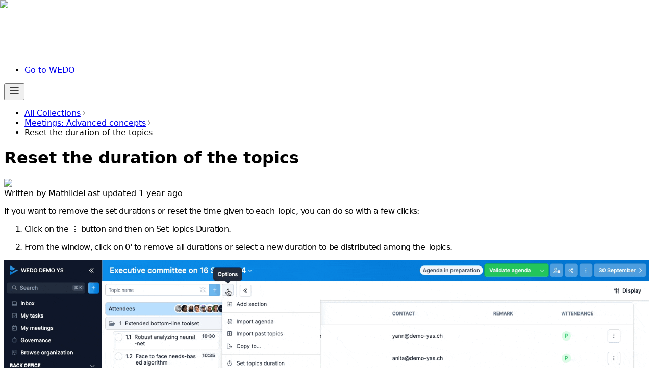

--- FILE ---
content_type: text/html; charset=utf-8
request_url: https://help.wedo.com/en/meetings-advanced-concepts/reset-the-duration-of-the-topics
body_size: 10610
content:
<!DOCTYPE html><html data-scroll-behavior="smooth" class="scroll-smooth" lang="en" style="--background:#ffffff;--primary:#0c8eeb;--primary-contrast:#ffffff;--text:#000000;--footer-background:#ffffff;--footer-text:#000000;--header1:#0c8eeb;--header2:#0072CE;--header-link:#ffffff;--header-text:#ffffff;--background-10:#ffffff1a;--text-40:#00000066;--neutral-100:#f2f2f2;--neutral-200:#e6e6e6;--neutral-300:#d1d1d1;--neutral-400:#b8b8b8;--neutral-500:#919191;--neutral-600:#666666;--neutral-700:#424242"><head><meta charSet="utf-8"/><meta name="viewport" content="width=device-width, initial-scale=1"/><link rel="preload" href="https://blackhole.customerly.io/attachments/froala/images/2b2bda62d8433ff9ce0e5d1a6c772496.gif" as="image"/><link rel="preload" href="https://blackhole.customerly.io/attachments/1df97772/accounts/45687/53d32e185121333529078cc8dec717a1/WEDO%20Logo%20White.png" as="image"/><link rel="stylesheet" href="/_next/static/chunks/c55daa0ef356613d.css" data-precedence="next"/><link rel="preload" as="script" fetchPriority="low" href="/_next/static/chunks/a57ff63f60638fdf.js"/><script src="/_next/static/chunks/69342e0f5012ad84.js" async=""></script><script src="/_next/static/chunks/80d45d399af38f5e.js" async=""></script><script src="/_next/static/chunks/3b774f15de4227ad.js" async=""></script><script src="/_next/static/chunks/fb37f721cccdc5d6.js" async=""></script><script src="/_next/static/chunks/9cdca4a46d30a9a3.js" async=""></script><script src="/_next/static/chunks/turbopack-74ca07db549d0717.js" async=""></script><script src="/_next/static/chunks/33e1b50a469f7c67.js" async=""></script><script src="/_next/static/chunks/4547b07fd9117cce.js" async=""></script><script src="/_next/static/chunks/18763f99e0ed0e75.js" async=""></script><script src="/_next/static/chunks/9f9441a0437c23bf.js" async=""></script><script src="/_next/static/chunks/f86125173d1c6d26.js" async=""></script><script src="/_next/static/chunks/bb3fa546c3e465af.js" async=""></script><link rel="preload" href="https://polyfill-fastly.io/v3/polyfill.min.js?features=Intl.DisplayNames,Intl.DisplayNames.~locale.ar,Intl.DisplayNames.~locale.de,Intl.DisplayNames.~locale.en,Intl.DisplayNames.~locale.es,Intl.DisplayNames.~locale.fr,Intl.DisplayNames.~locale.it,Intl.DisplayNames.~locale.ja,Intl.DisplayNames.~locale.pt,Intl.DisplayNames.~locale.ru" as="script"/><meta name="theme-color" content="#0c8eeb"/><meta name="color-scheme" content="light"/><title>Reset the duration of the topics - WEDO - Help Center</title><meta name="description" content="You can remove the set times or reset the time for each Topic."/><link rel="canonical" href="https://help.wedo.com/en/articles/40380-reset-the-duration-of-the-topics"/><link rel="alternate" hrefLang="x-default" href="https://help.wedo.com/fr/articles/40297-reinitialiser-la-duree-des-thematiques"/><link rel="alternate" hrefLang="en" href="https://help.wedo.com/en/articles/40380-reset-the-duration-of-the-topics"/><link rel="alternate" hrefLang="fr" href="https://help.wedo.com/fr/articles/40297-reinitialiser-la-duree-des-thematiques"/><link rel="alternate" hrefLang="de" href="https://help.wedo.com/de/articles/40463-zurucksetzen-der-topics-dauer"/><meta property="og:title" content="Reset the duration of the topics - WEDO - Help Center"/><meta property="og:description" content="You can remove the set times or reset the time for each Topic."/><meta property="og:site_name" content="WEDO - Help Center"/><meta name="twitter:card" content="summary"/><meta name="twitter:title" content="Reset the duration of the topics - WEDO - Help Center"/><meta name="twitter:description" content="You can remove the set times or reset the time for each Topic."/><link rel="icon" href="https://blackhole.customerly.io/attachments/1df97772/accounts/45687/72554ed0fd33c988d80492f25b8a8e50/logo-customerly.png"/><meta name="sentry-trace" content="0701af723a9c20756e44c2a7f6680b45-9a4e152cebaed53f"/><meta name="baggage" content="sentry-environment=production,sentry-release=4ecdc6e2c40a8d851d2348219bc4cf7556d2d357,sentry-public_key=dd96eca270e947498e26452ab583c74e,sentry-trace_id=0701af723a9c20756e44c2a7f6680b45,sentry-org_id=75846"/><script src="/_next/static/chunks/a6dad97d9634a72d.js" noModule=""></script><style>
                        a.flex.items-center.gap-4 .label-xs.mt-4.flex.items-center.text-neutral-400 {
                            display: none !important;
                        }
                        a.flex.items-center.gap-4:hover {
                            background: #f8fafc !important;
                        }
                    </style></head><body class="antialiased"><div hidden=""><!--$--><!--/$--></div><!--$!--><template data-dgst="BAILOUT_TO_CLIENT_SIDE_RENDERING"></template><!--/$--><div class="flex min-h-screen w-screen flex-col"><header class="flex flex-col from-header1 to-header2 bg-gradient-to-b min-h-32 mb-8"><div class="relative flex w-full"><div class="z-10 mx-auto flex h-fit w-full max-w-6xl items-center justify-between pt-5 px-4 md:pt-7"><a class="flex" href="/en"><img class="max-h-7 max-w-48 md:max-h-9" src="https://blackhole.customerly.io/attachments/1df97772/accounts/45687/53d32e185121333529078cc8dec717a1/WEDO%20Logo%20White.png" alt="WEDO - Help Center"/></a><nav class="hidden gap-8 md:flex"><ul><li><a href="https://wedo.com" class="text-header-link label-sm" rel="noopener noreferrer" target="_blank">Go to WEDO</a></li></ul></nav><button class="flex cursor-pointer items-center justify-center rounded-lg p-2 bg-background-10 md:hidden"><svg class="text-background" width="24" height="24" viewBox="0 0 24 24" fill="none" xmlns="http://www.w3.org/2000/svg"><path d="M20 6H4" stroke="currentColor" stroke-width="1.5" stroke-linecap="round" stroke-linejoin="round"></path><path d="M20 12H4" stroke="currentColor" stroke-width="1.5" stroke-linecap="round" stroke-linejoin="round"></path><path d="M20 18H4" stroke="currentColor" stroke-width="1.5" stroke-linecap="round" stroke-linejoin="round"></path></svg></button></div></div></header><script type="application/ld+json">{"@context":"https://schema.org","@type":"Article","author":{"@type":"Person","name":"Mathilde"},"dateModified":"2025-01-14T04:01:33.000Z","datePublished":"2022-05-27T13:34:53.000Z","headline":"Reset the duration of the topics"}</script><div class="mx-auto mt-10 mb-3 w-full max-w-6xl px-4 md:mt-14 md:mb-7"><!--$!--><template data-dgst="BAILOUT_TO_CLIENT_SIDE_RENDERING"></template><!--/$--><script type="application/ld+json">{"@context":"https://schema.org","@type":"BreadcrumbList","itemListElement":[{"@type":"ListItem","position":1,"name":"Meetings: Advanced concepts","item":"https://help.wedo.com/en/collections/8827-meetings-advanced-concepts"},{"@type":"ListItem","position":2,"name":"Reset the duration of the topics","item":"https://help.wedo.com/en/articles/40380-reset-the-duration-of-the-topics"}]}</script><ul class="label-sm text-text flex flex-wrap gap-1"><li class="flex items-center gap-1"><a class="text-text" href="/en">All Collections</a><svg width="12" height="12" viewBox="0 0 24 24" fill="none" xmlns="http://www.w3.org/2000/svg"><path d="M10 19L17 12L10 5" stroke="currentColor" stroke-width="1.5" stroke-linecap="round" stroke-linejoin="round"></path></svg></li><li class="flex items-center gap-1"><a class="text-text" href="/en/collections/8827-meetings-advanced-concepts">Meetings: Advanced concepts</a><svg width="12" height="12" viewBox="0 0 24 24" fill="none" xmlns="http://www.w3.org/2000/svg"><path d="M10 19L17 12L10 5" stroke="currentColor" stroke-width="1.5" stroke-linecap="round" stroke-linejoin="round"></path></svg></li><li class="flex items-center gap-1"><span class="truncate text-neutral-500">Reset the duration of the topics</span></li></ul><div class="mt-8 flex flex-col gap-5"><h1 class="heading-md">Reset the duration of the topics</h1><div class="flex items-center gap-3"><img alt="Mathilde" loading="lazy" width="88" height="88" decoding="async" data-nimg="1" class="rounded-full" style="color:transparent;width:44px;height:44px" srcSet="/_next/image?url=https%3A%2F%2Fpictures.customerly.io%2Faccounts%2F45882%2F88&amp;w=96&amp;q=75 1x, /_next/image?url=https%3A%2F%2Fpictures.customerly.io%2Faccounts%2F45882%2F88&amp;w=256&amp;q=75 2x" src="/_next/image?url=https%3A%2F%2Fpictures.customerly.io%2Faccounts%2F45882%2F88&amp;w=256&amp;q=75"/><div class="flex flex-col gap-1"><span class="paragraph-md">Written by <span class="font-bold">Mathilde</span></span><span class="paragraph-sm text-neutral-400">Last updated 1 year ago</span></div></div></div><div class="mt-9 flex w-full gap-24"><main class="flex-1 overflow-hidden"><article class="article"><p>If you want to remove the set durations or reset the time given to each Topic, you can do so with a few clicks:</p>
<ol>
<li>
<p>Click on the ⋮ button and then on <b>Set Topics Duration</b>.</p>
</li>
<li>
<p>From the window, click on <b>0&#x27;</b> to remove all durations or select a new duration to be distributed among the Topics.</p>
</li>
</ol><div><img src="https://blackhole.customerly.io/attachments/froala/images/2b2bda62d8433ff9ce0e5d1a6c772496.gif"/></div></article></main></div><div class="mx-auto mt-12 flex flex-col md:mt-18"><p class="label-md text-center">Did this article help you solve your issue?</p><div class="mt-6 flex justify-center gap-5"><button class="heading-sm cursor-pointer rounded-full bg-neutral-100 px-5 py-4 transition-colors hover:bg-danger-100">🙁</button><button class="heading-sm cursor-pointer rounded-full bg-neutral-100 px-5 py-4 transition-colors hover:bg-neutral-300">😐</button><button class="heading-sm cursor-pointer rounded-full bg-neutral-100 px-5 py-4 transition-colors hover:bg-success-100">😍</button></div></div></div><div class="mt-auto w-full"><div class="mt-11 w-full border-t border-neutral-200"><div class="mx-auto grid max-w-6xl grid-cols-1 gap-7 px-4 pt-8 pb-6 md:grid-cols-[auto_auto] md:gap-4"><a class="mx-auto flex items-center md:order-1 md:mx-0 relative h-5 w-32 md:h-6" href="/en"><img alt="WEDO - Help Center" loading="lazy" decoding="async" data-nimg="fill" class="object-contain object-left" style="position:absolute;height:100%;width:100%;left:0;top:0;right:0;bottom:0;color:transparent" sizes="100vw" srcSet="/_next/image?url=https%3A%2F%2Fblackhole.customerly.io%2Fpictures%2Fapps%2F1df97772%2Fknowledge_base%2Ffooter_logo%2Ffae0b143752c4a12877ee1492cd4845b.png&amp;w=640&amp;q=75 640w, /_next/image?url=https%3A%2F%2Fblackhole.customerly.io%2Fpictures%2Fapps%2F1df97772%2Fknowledge_base%2Ffooter_logo%2Ffae0b143752c4a12877ee1492cd4845b.png&amp;w=750&amp;q=75 750w, /_next/image?url=https%3A%2F%2Fblackhole.customerly.io%2Fpictures%2Fapps%2F1df97772%2Fknowledge_base%2Ffooter_logo%2Ffae0b143752c4a12877ee1492cd4845b.png&amp;w=828&amp;q=75 828w, /_next/image?url=https%3A%2F%2Fblackhole.customerly.io%2Fpictures%2Fapps%2F1df97772%2Fknowledge_base%2Ffooter_logo%2Ffae0b143752c4a12877ee1492cd4845b.png&amp;w=1080&amp;q=75 1080w, /_next/image?url=https%3A%2F%2Fblackhole.customerly.io%2Fpictures%2Fapps%2F1df97772%2Fknowledge_base%2Ffooter_logo%2Ffae0b143752c4a12877ee1492cd4845b.png&amp;w=1200&amp;q=75 1200w, /_next/image?url=https%3A%2F%2Fblackhole.customerly.io%2Fpictures%2Fapps%2F1df97772%2Fknowledge_base%2Ffooter_logo%2Ffae0b143752c4a12877ee1492cd4845b.png&amp;w=1920&amp;q=75 1920w, /_next/image?url=https%3A%2F%2Fblackhole.customerly.io%2Fpictures%2Fapps%2F1df97772%2Fknowledge_base%2Ffooter_logo%2Ffae0b143752c4a12877ee1492cd4845b.png&amp;w=2048&amp;q=75 2048w, /_next/image?url=https%3A%2F%2Fblackhole.customerly.io%2Fpictures%2Fapps%2F1df97772%2Fknowledge_base%2Ffooter_logo%2Ffae0b143752c4a12877ee1492cd4845b.png&amp;w=3840&amp;q=75 3840w" src="/_next/image?url=https%3A%2F%2Fblackhole.customerly.io%2Fpictures%2Fapps%2F1df97772%2Fknowledge_base%2Ffooter_logo%2Ffae0b143752c4a12877ee1492cd4845b.png&amp;w=3840&amp;q=75"/></a><nav class="md:order-5"><ul class="flex flex-wrap justify-center gap-x-8 gap-y-5 overflow-hidden md:justify-start"><li class="label-sm"><a href="https://login.wedo.swiss" target="_blank" rel="noopener noreferrer">Login</a></li></ul></nav><ul class="text-text flex items-end justify-center gap-5 md:order-4 md:row-span-2 md:gap-3 md:place-self-end"><li class="flex rounded-full bg-neutral-100"><a href="https://facebook.com/wedoswiss" class="p-2.5" rel="noopener noreferrer" target="_blank"><svg width="24" height="24" viewBox="0 0 24 24" fill="none" xmlns="http://www.w3.org/2000/svg"><path d="M24 12C24 5.37264 18.6274 0 12 0C5.37264 0 0 5.37264 0 12C0 17.6275 3.87456 22.3498 9.10128 23.6467V15.6672H6.62688V12H9.10128V10.4198C9.10128 6.33552 10.9498 4.4424 14.9597 4.4424C15.72 4.4424 17.0318 4.59168 17.5685 4.74048V8.06448C17.2853 8.03472 16.7933 8.01984 16.1822 8.01984C14.2147 8.01984 13.4544 8.76528 13.4544 10.703V12H17.3741L16.7006 15.6672H13.4544V23.9122C19.3963 23.1946 24.0005 18.1354 24.0005 12H24Z" fill="currentColor"></path></svg></a></li><li class="flex rounded-full bg-neutral-100"><a href="https://twitter.com/wedoswiss" class="p-2.5" rel="noopener noreferrer" target="_blank"><svg width="24" height="24" viewBox="0 0 20 20" fill="none" xmlns="http://www.w3.org/2000/svg"><path d="M15.2719 1.58667H18.0832L11.9415 8.60625L19.1667 18.1583H13.5094L9.0784 12.365L4.00833 18.1583H1.1954L7.76457 10.6501L0.833374 1.58667H6.6343L10.6395 6.88195L15.2719 1.58667ZM14.2853 16.4757H15.843L5.78787 3.18095H4.11626L14.2853 16.4757Z" fill="currentColor"></path></svg></a></li><li class="flex rounded-full bg-neutral-100"><a href="https://linkedin.com/company/wedoswiss" class="p-2.5" rel="noopener noreferrer" target="_blank"><svg width="24" height="24" viewBox="0 0 24 24" fill="none" xmlns="http://www.w3.org/2000/svg"><path d="M20.5195 2H3.47656C2.66016 2 2 2.64453 2 3.44141V20.5547C2 21.3516 2.66016 22 3.47656 22H20.5195C21.3359 22 22 21.3516 22 20.5586V3.44141C22 2.64453 21.3359 2 20.5195 2ZM7.93359 19.043H4.96484V9.49609H7.93359V19.043ZM6.44922 8.19531C5.49609 8.19531 4.72656 7.42578 4.72656 6.47656C4.72656 5.52734 5.49609 4.75781 6.44922 4.75781C7.39844 4.75781 8.16797 5.52734 8.16797 6.47656C8.16797 7.42188 7.39844 8.19531 6.44922 8.19531ZM19.043 19.043H16.0781V14.4023C16.0781 13.2969 16.0586 11.8711 14.5352 11.8711C12.9922 11.8711 12.7578 13.0781 12.7578 14.3242V19.043H9.79688V9.49609H12.6406V10.8008H12.6797C13.0742 10.0508 14.043 9.25781 15.4844 9.25781C18.4883 9.25781 19.043 11.2344 19.043 13.8047V19.043Z" fill="currentColor"></path></svg></a></li><li class="flex rounded-full bg-neutral-100"><a href="https://instagram.com/wedoswiss" class="p-2.5" rel="noopener noreferrer" target="_blank"><svg width="24" height="24" viewBox="0 0 24 24" fill="none" xmlns="http://www.w3.org/2000/svg"><path d="M12.0043 3.79667C14.6773 3.79667 14.9939 3.8084 16.0451 3.85529C17.0221 3.89828 17.5497 4.06241 17.9014 4.19919C18.3664 4.37895 18.7025 4.5978 19.0503 4.9456C19.402 5.29732 19.6169 5.62949 19.7967 6.09453C19.9335 6.44625 20.0976 6.97773 20.1406 7.9508C20.1875 9.00594 20.1992 9.32248 20.1992 11.9916C20.1992 14.6646 20.1875 14.9812 20.1406 16.0324C20.0976 17.0094 19.9335 17.537 19.7967 17.8887C19.6169 18.3537 19.3981 18.6898 19.0503 19.0376C18.6986 19.3893 18.3664 19.6042 17.9014 19.784C17.5497 19.9208 17.0182 20.0849 16.0451 20.1279C14.99 20.1748 14.6734 20.1865 12.0043 20.1865C9.33128 20.1865 9.01473 20.1748 7.9635 20.1279C6.98652 20.0849 6.45895 19.9208 6.10723 19.784C5.64219 19.6042 5.30611 19.3854 4.9583 19.0376C4.60659 18.6859 4.39165 18.3537 4.21189 17.8887C4.07511 17.537 3.91098 17.0055 3.86799 16.0324C3.8211 14.9773 3.80937 14.6607 3.80937 11.9916C3.80937 9.31858 3.8211 9.00203 3.86799 7.9508C3.91098 6.97382 4.07511 6.44625 4.21189 6.09453C4.39165 5.62949 4.6105 5.29341 4.9583 4.9456C5.31002 4.59389 5.64219 4.37895 6.10723 4.19919C6.45895 4.06241 6.99043 3.89828 7.9635 3.85529C9.01473 3.8084 9.33128 3.79667 12.0043 3.79667ZM12.0043 1.99512C9.28829 1.99512 8.9483 2.00684 7.88143 2.05374C6.81848 2.10063 6.08769 2.27258 5.45461 2.51878C4.79417 2.7767 4.23534 3.11669 3.68041 3.67553C3.12158 4.23045 2.78159 4.78929 2.52366 5.44582C2.27746 6.08281 2.10551 6.80969 2.05862 7.87264C2.01172 8.94341 2 9.2834 2 11.9994C2 14.7154 2.01172 15.0554 2.05862 16.1223C2.10551 17.1852 2.27746 17.916 2.52366 18.5491C2.78159 19.2095 3.12158 19.7684 3.68041 20.3233C4.23534 20.8782 4.79417 21.2221 5.4507 21.4761C6.08769 21.7223 6.81457 21.8943 7.87753 21.9412C8.94439 21.9881 9.28438 21.9998 12.0004 21.9998C14.7164 21.9998 15.0564 21.9881 16.1233 21.9412C17.1862 21.8943 17.917 21.7223 18.5501 21.4761C19.2066 21.2221 19.7654 20.8782 20.3204 20.3233C20.8753 19.7684 21.2192 19.2095 21.4732 18.553C21.7194 17.916 21.8914 17.1891 21.9383 16.1262C21.9852 15.0593 21.9969 14.7193 21.9969 12.0033C21.9969 9.28731 21.9852 8.94732 21.9383 7.88046C21.8914 6.8175 21.7194 6.08672 21.4732 5.45363C21.227 4.78929 20.887 4.23045 20.3282 3.67553C19.7733 3.1206 19.2144 2.7767 18.5579 2.52269C17.9209 2.27649 17.194 2.10454 16.1311 2.05764C15.0603 2.00684 14.7203 1.99512 12.0043 1.99512Z" fill="currentColor"></path><path d="M12.0043 6.86084C9.16719 6.86084 6.86542 9.16261 6.86542 11.9998C6.86542 14.8369 9.16719 17.1387 12.0043 17.1387C14.8415 17.1387 17.1433 14.8369 17.1433 11.9998C17.1433 9.16261 14.8415 6.86084 12.0043 6.86084ZM12.0043 15.3332C10.1637 15.3332 8.67088 13.8404 8.67088 11.9998C8.67088 10.1591 10.1637 8.6663 12.0043 8.6663C13.845 8.6663 15.3378 10.1591 15.3378 11.9998C15.3378 13.8404 13.845 15.3332 12.0043 15.3332Z" fill="currentColor"></path><path d="M18.5462 6.65774C18.5462 7.32209 18.0069 7.85748 17.3465 7.85748C16.6821 7.85748 16.1467 7.31818 16.1467 6.65774C16.1467 5.99339 16.686 5.45801 17.3465 5.45801C18.0069 5.45801 18.5462 5.9973 18.5462 6.65774Z" fill="currentColor"></path></svg></a></li></ul><div class="relative mx-auto flex min-w-60 items-center gap-1 rounded-lg bg-neutral-100 md:mx-0 md:min-w-0 md:order-2 md:place-self-end"><svg class="pointer-events-none absolute left-4" width="20" height="20" viewBox="0 0 24 24" fill="none" xmlns="http://www.w3.org/2000/svg"><path d="M12 21C16.9706 21 21 16.9706 21 12C21 7.02944 16.9706 3 12 3C7.02944 3 3 7.02944 3 12C3 16.9706 7.02944 21 12 21Z" stroke="currentColor" stroke-width="1.5" stroke-linecap="round" stroke-linejoin="round"></path><path d="M3 12H21" stroke="currentColor" stroke-width="1.5" stroke-linecap="round" stroke-linejoin="round"></path><path d="M11.9999 3C14.2511 5.46452 15.5304 8.66283 15.5999 12C15.5304 15.3372 14.2511 18.5355 11.9999 21C9.74875 18.5355 8.46942 15.3372 8.3999 12C8.46942 8.66283 9.74875 5.46452 11.9999 3V3Z" stroke="currentColor" stroke-width="1.5" stroke-linecap="round" stroke-linejoin="round"></path></svg><select class="label-sm cursor-pointer appearance-none py-3 pr-9 pl-10 text-center"><option value="fr">Français</option><option value="en" selected="">English</option><option value="de">Deutsch</option><option value="it">Italiano</option></select><svg class="absolute right-4" width="16" height="16" viewBox="0 0 24 24" fill="none" xmlns="http://www.w3.org/2000/svg"><path d="M5 9.5L12 16.5L19 9.5" stroke="currentColor" stroke-width="1.5" stroke-linecap="round" stroke-linejoin="round"></path></svg></div><p class="paragraph-xs md:paragraph-sm text-center text-neutral-600 md:order-3 md:mt-2 md:text-start">© <!-- -->2026<!-- --> <!-- -->WEDO - Help Center<!-- -->. <!-- -->All rights reserved.</p></div></div></div></div><!--$--><!--/$--><script src="/_next/static/chunks/a57ff63f60638fdf.js" id="_R_" async=""></script><script>(self.__next_f=self.__next_f||[]).push([0])</script><script>self.__next_f.push([1,"1:\"$Sreact.fragment\"\n2:\"$Sreact.suspense\"\n3:I[50274,[\"/_next/static/chunks/33e1b50a469f7c67.js\"],\"default\"]\n4:I[39756,[\"/_next/static/chunks/4547b07fd9117cce.js\",\"/_next/static/chunks/18763f99e0ed0e75.js\"],\"default\"]\n5:I[37457,[\"/_next/static/chunks/4547b07fd9117cce.js\",\"/_next/static/chunks/18763f99e0ed0e75.js\"],\"default\"]\n9:I[97367,[\"/_next/static/chunks/4547b07fd9117cce.js\",\"/_next/static/chunks/18763f99e0ed0e75.js\"],\"OutletBoundary\"]\nb:I[97367,[\"/_next/static/chunks/4547b07fd9117cce.js\",\"/_next/static/chunks/18763f99e0ed0e75.js\"],\"ViewportBoundary\"]\nd:I[97367,[\"/_next/static/chunks/4547b07fd9117cce.js\",\"/_next/static/chunks/18763f99e0ed0e75.js\"],\"MetadataBoundary\"]\nf:I[63491,[\"/_next/static/chunks/4547b07fd9117cce.js\",\"/_next/static/chunks/18763f99e0ed0e75.js\"],\"default\"]\n:HL[\"/_next/static/chunks/c55daa0ef356613d.css\",\"style\"]\n"])</script><script>self.__next_f.push([1,"0:{\"P\":null,\"b\":\"RxAG4aMdDGws6EyT997lb\",\"c\":[\"\",\"en\",\"articles\",\"40380-reset-the-duration-of-the-topics\"],\"q\":\"\",\"i\":false,\"f\":[[[\"\",{\"children\":[[\"domain\",\"help.wedo.com\",\"d\"],{\"children\":[[\"locale\",\"en\",\"d\"],{\"children\":[\"articles\",{\"children\":[[\"idslug\",\"40380-reset-the-duration-of-the-topics\",\"d\"],{\"children\":[\"__PAGE__\",{}]}]}]}]}]},\"$undefined\",\"$undefined\",true],[[\"$\",\"$1\",\"c\",{\"children\":[[[\"$\",\"link\",\"0\",{\"rel\":\"stylesheet\",\"href\":\"/_next/static/chunks/c55daa0ef356613d.css\",\"precedence\":\"next\",\"crossOrigin\":\"$undefined\",\"nonce\":\"$undefined\"}],[\"$\",\"script\",\"script-0\",{\"src\":\"/_next/static/chunks/33e1b50a469f7c67.js\",\"async\":true,\"nonce\":\"$undefined\"}]],[[\"$\",\"$2\",null,{\"fallback\":null,\"children\":[\"$\",\"$L3\",null,{}]}],[\"$\",\"$L4\",null,{\"parallelRouterKey\":\"children\",\"error\":\"$undefined\",\"errorStyles\":\"$undefined\",\"errorScripts\":\"$undefined\",\"template\":[\"$\",\"$L5\",null,{}],\"templateStyles\":\"$undefined\",\"templateScripts\":\"$undefined\",\"notFound\":[[[\"$\",\"title\",null,{\"children\":\"404: This page could not be found.\"}],[\"$\",\"div\",null,{\"style\":{\"fontFamily\":\"system-ui,\\\"Segoe UI\\\",Roboto,Helvetica,Arial,sans-serif,\\\"Apple Color Emoji\\\",\\\"Segoe UI Emoji\\\"\",\"height\":\"100vh\",\"textAlign\":\"center\",\"display\":\"flex\",\"flexDirection\":\"column\",\"alignItems\":\"center\",\"justifyContent\":\"center\"},\"children\":[\"$\",\"div\",null,{\"children\":[[\"$\",\"style\",null,{\"dangerouslySetInnerHTML\":{\"__html\":\"body{color:#000;background:#fff;margin:0}.next-error-h1{border-right:1px solid rgba(0,0,0,.3)}@media (prefers-color-scheme:dark){body{color:#fff;background:#000}.next-error-h1{border-right:1px solid rgba(255,255,255,.3)}}\"}}],[\"$\",\"h1\",null,{\"className\":\"next-error-h1\",\"style\":{\"display\":\"inline-block\",\"margin\":\"0 20px 0 0\",\"padding\":\"0 23px 0 0\",\"fontSize\":24,\"fontWeight\":500,\"verticalAlign\":\"top\",\"lineHeight\":\"49px\"},\"children\":404}],[\"$\",\"div\",null,{\"style\":{\"display\":\"inline-block\"},\"children\":[\"$\",\"h2\",null,{\"style\":{\"fontSize\":14,\"fontWeight\":400,\"lineHeight\":\"49px\",\"margin\":0},\"children\":\"This page could not be found.\"}]}]]}]}]],[]],\"forbidden\":\"$undefined\",\"unauthorized\":\"$undefined\"}]]]}],{\"children\":[[\"$\",\"$1\",\"c\",{\"children\":[null,\"$L6\"]}],{\"children\":[[\"$\",\"$1\",\"c\",{\"children\":[null,\"$L7\"]}],{\"children\":[[\"$\",\"$1\",\"c\",{\"children\":[null,[\"$\",\"$L4\",null,{\"parallelRouterKey\":\"children\",\"error\":\"$undefined\",\"errorStyles\":\"$undefined\",\"errorScripts\":\"$undefined\",\"template\":[\"$\",\"$L5\",null,{}],\"templateStyles\":\"$undefined\",\"templateScripts\":\"$undefined\",\"notFound\":\"$undefined\",\"forbidden\":\"$undefined\",\"unauthorized\":\"$undefined\"}]]}],{\"children\":[[\"$\",\"$1\",\"c\",{\"children\":[null,[\"$\",\"$L4\",null,{\"parallelRouterKey\":\"children\",\"error\":\"$undefined\",\"errorStyles\":\"$undefined\",\"errorScripts\":\"$undefined\",\"template\":[\"$\",\"$L5\",null,{}],\"templateStyles\":\"$undefined\",\"templateScripts\":\"$undefined\",\"notFound\":\"$undefined\",\"forbidden\":\"$undefined\",\"unauthorized\":\"$undefined\"}]]}],{\"children\":[[\"$\",\"$1\",\"c\",{\"children\":[\"$L8\",[[\"$\",\"script\",\"script-0\",{\"src\":\"/_next/static/chunks/9f9441a0437c23bf.js\",\"async\":true,\"nonce\":\"$undefined\"}],[\"$\",\"script\",\"script-1\",{\"src\":\"/_next/static/chunks/f86125173d1c6d26.js\",\"async\":true,\"nonce\":\"$undefined\"}],[\"$\",\"script\",\"script-2\",{\"src\":\"/_next/static/chunks/bb3fa546c3e465af.js\",\"async\":true,\"nonce\":\"$undefined\"}]],[\"$\",\"$L9\",null,{\"children\":[\"$\",\"$2\",null,{\"name\":\"Next.MetadataOutlet\",\"children\":\"$@a\"}]}]]}],{},null,false,false]},null,false,false]},null,false,false]},null,false,false]},null,false,false]},null,false,false],[\"$\",\"$1\",\"h\",{\"children\":[null,[\"$\",\"$Lb\",null,{\"children\":\"$@c\"}],[\"$\",\"div\",null,{\"hidden\":true,\"children\":[\"$\",\"$Ld\",null,{\"children\":[\"$\",\"$2\",null,{\"name\":\"Next.Metadata\",\"children\":\"$@e\"}]}]}],null]}],false]],\"m\":\"$undefined\",\"G\":[\"$f\",[]],\"S\":true}\n"])</script><script>self.__next_f.push([1,"6:[\"$\",\"$L4\",null,{\"parallelRouterKey\":\"children\",\"error\":\"$undefined\",\"errorStyles\":\"$undefined\",\"errorScripts\":\"$undefined\",\"template\":[\"$\",\"$L5\",null,{}],\"templateStyles\":\"$undefined\",\"templateScripts\":\"$undefined\",\"notFound\":\"$undefined\",\"forbidden\":\"$undefined\",\"unauthorized\":\"$undefined\"}]\n7:[\"$\",\"$L4\",null,{\"parallelRouterKey\":\"children\",\"error\":\"$undefined\",\"errorStyles\":\"$undefined\",\"errorScripts\":\"$undefined\",\"template\":[\"$\",\"$L5\",null,{}],\"templateStyles\":\"$undefined\",\"templateScripts\":\"$undefined\",\"notFound\":[\"$L10\",[]],\"forbidden\":\"$undefined\",\"unauthorized\":\"$undefined\"}]\nc:[[\"$\",\"meta\",\"0\",{\"charSet\":\"utf-8\"}],[\"$\",\"meta\",\"1\",{\"name\":\"viewport\",\"content\":\"width=device-width, initial-scale=1\"}],[\"$\",\"meta\",\"2\",{\"name\":\"theme-color\",\"content\":\"#0c8eeb\"}],[\"$\",\"meta\",\"3\",{\"name\":\"color-scheme\",\"content\":\"light\"}]]\n"])</script><script>self.__next_f.push([1,"11:I[79520,[\"/_next/static/chunks/33e1b50a469f7c67.js\",\"/_next/static/chunks/9f9441a0437c23bf.js\",\"/_next/static/chunks/f86125173d1c6d26.js\",\"/_next/static/chunks/bb3fa546c3e465af.js\"],\"\"]\n13:I[5500,[\"/_next/static/chunks/33e1b50a469f7c67.js\",\"/_next/static/chunks/9f9441a0437c23bf.js\",\"/_next/static/chunks/f86125173d1c6d26.js\",\"/_next/static/chunks/bb3fa546c3e465af.js\"],\"Image\"]\n14:I[22016,[\"/_next/static/chunks/33e1b50a469f7c67.js\",\"/_next/static/chunks/9f9441a0437c23bf.js\",\"/_next/static/chunks/f86125173d1c6d26.js\",\"/_next/static/chunks/bb3fa546c3e465af.js\"],\"\"]\n15:I[72138,[\"/_next/static/chunks/33e1b50a469f7c67.js\",\"/_next/static/chunks/9f9441a0437c23bf.js\",\"/_next/static/chunks/f86125173d1c6d26.js\",\"/_next/static/chunks/bb3fa546c3e465af.js\"],\"default\"]\n"])</script><script>self.__next_f.push([1,"10:[\"$\",\"html\",null,{\"data-scroll-behavior\":\"smooth\",\"className\":\"scroll-smooth\",\"lang\":\"en\",\"style\":{\"--background\":\"#ffffff\",\"--primary\":\"#0c8eeb\",\"--primary-contrast\":\"#ffffff\",\"--text\":\"#000000\",\"--footer-background\":\"#ffffff\",\"--footer-text\":\"#000000\",\"--header1\":\"#0c8eeb\",\"--header2\":\"#0072CE\",\"--header-link\":\"#ffffff\",\"--header-text\":\"#ffffff\",\"--background-10\":\"#ffffff1a\",\"--text-40\":\"#00000066\",\"--neutral-100\":\"#f2f2f2\",\"--neutral-200\":\"#e6e6e6\",\"--neutral-300\":\"#d1d1d1\",\"--neutral-400\":\"#b8b8b8\",\"--neutral-500\":\"#919191\",\"--neutral-600\":\"#666666\",\"--neutral-700\":\"#424242\"},\"children\":[[\"$\",\"head\",null,{\"children\":[\"$undefined\",[\"$\",\"$L11\",null,{\"id\":\"intl-polyfill\",\"src\":\"https://polyfill-fastly.io/v3/polyfill.min.js?features=Intl.DisplayNames,Intl.DisplayNames.~locale.ar,Intl.DisplayNames.~locale.de,Intl.DisplayNames.~locale.en,Intl.DisplayNames.~locale.es,Intl.DisplayNames.~locale.fr,Intl.DisplayNames.~locale.it,Intl.DisplayNames.~locale.ja,Intl.DisplayNames.~locale.pt,Intl.DisplayNames.~locale.ru\"}]]}],[\"$\",\"body\",null,{\"className\":\"antialiased\",\"children\":[[\"$\",\"div\",null,{\"className\":\"flex min-h-screen w-screen flex-col\",\"children\":[\"$L12\",[[\"$\",\"title\",null,{\"children\":\"Not Found - WEDO - Help Center\"}],[\"$\",\"link\",null,{\"rel\":\"icon\",\"href\":\"https://blackhole.customerly.io/attachments/1df97772/accounts/45687/72554ed0fd33c988d80492f25b8a8e50/logo-customerly.png\"}],[\"$\",\"div\",null,{\"className\":\"m-auto flex max-w-md flex-col items-center p-4\",\"children\":[[\"$\",\"$L13\",null,{\"className\":\"h-36 w-36 rounded-xl md:h-48 md:w-48\",\"alt\":\"Not Found\",\"src\":{\"src\":\"/_next/static/media/not-found.e7337950.jpg\",\"width\":384,\"height\":384,\"blurWidth\":8,\"blurHeight\":8,\"blurDataURL\":\"[data-uri]\"}}],[\"$\",\"h1\",null,{\"className\":\"heading-sm md:heading-md mt-8\",\"children\":\"Oops, you got lost.\"}],[\"$\",\"p\",null,{\"className\":\"paragraph-sm md:paragraph-md mt-4 text-center text-neutral-700\",\"children\":\"We can't find the page you're looking for. Please check your URL and try again, or explore the homepage.\"}],[\"$\",\"$L14\",null,{\"className\":\"w-full\",\"href\":\"/en\",\"children\":[\"$\",\"button\",null,{\"className\":\"flex cursor-pointer items-center justify-center rounded-lg label-sm px-8 py-3 bg-primary text-primary-contrast mt-8 w-full\",\"onClick\":\"$undefined\",\"children\":[\"$undefined\",\"Go to Home\"]}]}]]}]],false]}],[\"$\",\"$L15\",null,{\"appId\":\"1df97772\",\"showWidget\":true}]]}]]}]\n"])</script><script>self.__next_f.push([1,":HL[\"https://blackhole.customerly.io/attachments/1df97772/accounts/45687/53d32e185121333529078cc8dec717a1/WEDO%20Logo%20White.png\",\"image\"]\n12:[\"$\",\"header\",null,{\"className\":\"flex flex-col from-header1 to-header2 bg-gradient-to-b min-h-32 mb-8\",\"children\":[[\"$\",\"div\",null,{\"className\":\"relative flex w-full\",\"style\":\"$undefined\",\"children\":[[\"$\",\"div\",null,{\"className\":\"z-10 mx-auto flex h-fit w-full max-w-6xl items-center px-4 justify-center md:py-9 py-7\",\"children\":[[\"$\",\"$L14\",null,{\"className\":\"flex\",\"href\":\"/en\",\"children\":[\"$\",\"img\",null,{\"className\":\"max-h-7 max-w-48 md:max-h-9\",\"src\":\"https://blackhole.customerly.io/attachments/1df97772/accounts/45687/53d32e185121333529078cc8dec717a1/WEDO%20Logo%20White.png\",\"alt\":\"WEDO - Help Center\"}]}],false]}],false]}],false]}]\n"])</script><script>self.__next_f.push([1,"16:I[27201,[\"/_next/static/chunks/4547b07fd9117cce.js\",\"/_next/static/chunks/18763f99e0ed0e75.js\"],\"IconMark\"]\n"])</script><script>self.__next_f.push([1,"e:[[\"$\",\"title\",\"0\",{\"children\":\"Reset the duration of the topics - WEDO - Help Center\"}],[\"$\",\"meta\",\"1\",{\"name\":\"description\",\"content\":\"You can remove the set times or reset the time for each Topic.\"}],[\"$\",\"link\",\"2\",{\"rel\":\"canonical\",\"href\":\"https://help.wedo.com/en/articles/40380-reset-the-duration-of-the-topics\"}],[\"$\",\"link\",\"3\",{\"rel\":\"alternate\",\"hrefLang\":\"x-default\",\"href\":\"https://help.wedo.com/fr/articles/40297-reinitialiser-la-duree-des-thematiques\"}],[\"$\",\"link\",\"4\",{\"rel\":\"alternate\",\"hrefLang\":\"en\",\"href\":\"https://help.wedo.com/en/articles/40380-reset-the-duration-of-the-topics\"}],[\"$\",\"link\",\"5\",{\"rel\":\"alternate\",\"hrefLang\":\"fr\",\"href\":\"https://help.wedo.com/fr/articles/40297-reinitialiser-la-duree-des-thematiques\"}],[\"$\",\"link\",\"6\",{\"rel\":\"alternate\",\"hrefLang\":\"de\",\"href\":\"https://help.wedo.com/de/articles/40463-zurucksetzen-der-topics-dauer\"}],[\"$\",\"meta\",\"7\",{\"property\":\"og:title\",\"content\":\"Reset the duration of the topics - WEDO - Help Center\"}],[\"$\",\"meta\",\"8\",{\"property\":\"og:description\",\"content\":\"You can remove the set times or reset the time for each Topic.\"}],[\"$\",\"meta\",\"9\",{\"property\":\"og:site_name\",\"content\":\"WEDO - Help Center\"}],[\"$\",\"meta\",\"10\",{\"name\":\"twitter:card\",\"content\":\"summary\"}],[\"$\",\"meta\",\"11\",{\"name\":\"twitter:title\",\"content\":\"Reset the duration of the topics - WEDO - Help Center\"}],[\"$\",\"meta\",\"12\",{\"name\":\"twitter:description\",\"content\":\"You can remove the set times or reset the time for each Topic.\"}],[\"$\",\"link\",\"13\",{\"rel\":\"icon\",\"href\":\"https://blackhole.customerly.io/attachments/1df97772/accounts/45687/72554ed0fd33c988d80492f25b8a8e50/logo-customerly.png\"}],[\"$\",\"$L16\",\"14\",{}]]\n"])</script><script>self.__next_f.push([1,"a:null\n"])</script><script>self.__next_f.push([1,"18:I[26023,[\"/_next/static/chunks/33e1b50a469f7c67.js\",\"/_next/static/chunks/9f9441a0437c23bf.js\",\"/_next/static/chunks/f86125173d1c6d26.js\",\"/_next/static/chunks/bb3fa546c3e465af.js\"],\"default\"]\n19:I[36653,[\"/_next/static/chunks/33e1b50a469f7c67.js\",\"/_next/static/chunks/9f9441a0437c23bf.js\",\"/_next/static/chunks/f86125173d1c6d26.js\",\"/_next/static/chunks/bb3fa546c3e465af.js\"],\"default\"]\n"])</script><script>self.__next_f.push([1,"8:[\"$\",\"html\",null,{\"data-scroll-behavior\":\"smooth\",\"className\":\"scroll-smooth\",\"lang\":\"en\",\"style\":{\"--background\":\"#ffffff\",\"--primary\":\"#0c8eeb\",\"--primary-contrast\":\"#ffffff\",\"--text\":\"#000000\",\"--footer-background\":\"#ffffff\",\"--footer-text\":\"#000000\",\"--header1\":\"#0c8eeb\",\"--header2\":\"#0072CE\",\"--header-link\":\"#ffffff\",\"--header-text\":\"#ffffff\",\"--background-10\":\"#ffffff1a\",\"--text-40\":\"#00000066\",\"--neutral-100\":\"#f2f2f2\",\"--neutral-200\":\"#e6e6e6\",\"--neutral-300\":\"#d1d1d1\",\"--neutral-400\":\"#b8b8b8\",\"--neutral-500\":\"#919191\",\"--neutral-600\":\"#666666\",\"--neutral-700\":\"#424242\"},\"children\":[[\"$\",\"head\",null,{\"children\":[\"$undefined\",[\"$\",\"$L11\",null,{\"id\":\"intl-polyfill\",\"src\":\"https://polyfill-fastly.io/v3/polyfill.min.js?features=Intl.DisplayNames,Intl.DisplayNames.~locale.ar,Intl.DisplayNames.~locale.de,Intl.DisplayNames.~locale.en,Intl.DisplayNames.~locale.es,Intl.DisplayNames.~locale.fr,Intl.DisplayNames.~locale.it,Intl.DisplayNames.~locale.ja,Intl.DisplayNames.~locale.pt,Intl.DisplayNames.~locale.ru\"}]]}],[\"$\",\"body\",null,{\"className\":\"antialiased\",\"children\":[[\"$\",\"div\",null,{\"className\":\"flex min-h-screen w-screen flex-col\",\"children\":[\"$L17\",[[\"$\",\"script\",null,{\"type\":\"application/ld+json\",\"children\":\"{\\\"@context\\\":\\\"https://schema.org\\\",\\\"@type\\\":\\\"Article\\\",\\\"author\\\":{\\\"@type\\\":\\\"Person\\\",\\\"name\\\":\\\"Mathilde\\\"},\\\"dateModified\\\":\\\"2025-01-14T04:01:33.000Z\\\",\\\"datePublished\\\":\\\"2022-05-27T13:34:53.000Z\\\",\\\"headline\\\":\\\"Reset the duration of the topics\\\"}\"}],\"$undefined\",[\"$\",\"$L18\",null,{\"articleId\":40380,\"domain\":\"help.wedo.com\"}],[\"$\",\"div\",null,{\"className\":\"mx-auto mt-10 mb-3 w-full max-w-6xl px-4 md:mt-14 md:mb-7\",\"children\":[[\"$\",\"$L19\",null,{\"className\":\"mb-8 bg-neutral-100\",\"locale\":\"en\"}],[[\"$\",\"script\",null,{\"type\":\"application/ld+json\",\"children\":\"{\\\"@context\\\":\\\"https://schema.org\\\",\\\"@type\\\":\\\"BreadcrumbList\\\",\\\"itemListElement\\\":[{\\\"@type\\\":\\\"ListItem\\\",\\\"position\\\":1,\\\"name\\\":\\\"Meetings: Advanced concepts\\\",\\\"item\\\":\\\"https://help.wedo.com/en/collections/8827-meetings-advanced-concepts\\\"},{\\\"@type\\\":\\\"ListItem\\\",\\\"position\\\":2,\\\"name\\\":\\\"Reset the duration of the topics\\\",\\\"item\\\":\\\"https://help.wedo.com/en/articles/40380-reset-the-duration-of-the-topics\\\"}]}\"}],[\"$\",\"ul\",null,{\"className\":\"label-sm text-text flex flex-wrap gap-1\",\"children\":[[\"$\",\"li\",\"All Collections\",{\"className\":\"flex items-center gap-1\",\"children\":[[\"$\",\"$L14\",null,{\"className\":\"text-text\",\"href\":\"/en\",\"children\":\"All Collections\"}],[\"$\",\"svg\",null,{\"width\":12,\"height\":12,\"viewBox\":\"0 0 24 24\",\"fill\":\"none\",\"xmlns\":\"http://www.w3.org/2000/svg\",\"children\":[\"$\",\"path\",null,{\"d\":\"M10 19L17 12L10 5\",\"stroke\":\"currentColor\",\"strokeWidth\":\"1.5\",\"strokeLinecap\":\"round\",\"strokeLinejoin\":\"round\"}]}]]}],[\"$\",\"li\",\"Meetings: Advanced concepts\",{\"className\":\"flex items-center gap-1\",\"children\":[[\"$\",\"$L14\",null,{\"className\":\"text-text\",\"href\":\"/en/collections/8827-meetings-advanced-concepts\",\"children\":\"Meetings: Advanced concepts\"}],[\"$\",\"svg\",null,{\"width\":12,\"height\":12,\"viewBox\":\"0 0 24 24\",\"fill\":\"none\",\"xmlns\":\"http://www.w3.org/2000/svg\",\"children\":[\"$\",\"path\",null,{\"d\":\"M10 19L17 12L10 5\",\"stroke\":\"currentColor\",\"strokeWidth\":\"1.5\",\"strokeLinecap\":\"round\",\"strokeLinejoin\":\"round\"}]}]]}],[\"$\",\"li\",\"Reset the duration of the topics\",{\"className\":\"flex items-center gap-1\",\"children\":[[\"$\",\"span\",null,{\"className\":\"truncate text-neutral-500\",\"children\":\"Reset the duration of the topics\"}],false]}]]}]],[\"$\",\"div\",null,{\"className\":\"mt-8 flex flex-col gap-5\",\"children\":[[\"$\",\"h1\",null,{\"className\":\"heading-md\",\"children\":\"Reset the duration of the topics\"}],[\"$\",\"div\",null,{\"className\":\"flex items-center gap-3\",\"children\":[[\"$\",\"$L13\",null,{\"src\":\"https://pictures.customerly.io/accounts/45882/88\",\"className\":\"rounded-full\",\"style\":{\"width\":44,\"height\":44},\"width\":88,\"height\":88,\"alt\":\"Mathilde\"}],[\"$\",\"div\",null,{\"className\":\"flex flex-col gap-1\",\"children\":[[\"$\",\"span\",null,{\"className\":\"paragraph-md\",\"children\":[\"Written by \",[\"$\",\"span\",\"1/.$b\",{\"className\":\"font-bold\",\"ref\":null,\"children\":[\"Mathilde\"]}]]}],[\"$\",\"span\",null,{\"className\":\"paragraph-sm text-neutral-400\",\"children\":\"Last updated 1 year ago\"}]]}]]}]]}],[\"$\",\"div\",null,{\"className\":\"mt-9 flex w-full gap-24\",\"children\":[\"$L1a\",false]}],\"$L1b\",false]}]],\"$L1c\"]}],\"$L1d\"]}]]}]\n"])</script><script>self.__next_f.push([1,"1e:I[19332,[\"/_next/static/chunks/33e1b50a469f7c67.js\",\"/_next/static/chunks/9f9441a0437c23bf.js\",\"/_next/static/chunks/f86125173d1c6d26.js\",\"/_next/static/chunks/bb3fa546c3e465af.js\"],\"default\"]\n1f:I[83559,[\"/_next/static/chunks/33e1b50a469f7c67.js\",\"/_next/static/chunks/9f9441a0437c23bf.js\",\"/_next/static/chunks/f86125173d1c6d26.js\",\"/_next/static/chunks/bb3fa546c3e465af.js\"],\"default\"]\n:HL[\"https://blackhole.customerly.io/attachments/froala/images/2b2bda62d8433ff9ce0e5d1a6c772496.gif\",\"image\"]\n1a:[\"$\",\"main\",null,{\"className\":\"flex-1 overflow-hidden\",\"children\":[\"$\",\"article\",null,{\"className\":\"article\",\"children\":[[\"$\",\"p\",\"0\",{\"children\":\"If you want to remove the set durations or reset the time given to each Topic, you can do so with a few clicks:\"}],\"\\n\",[\"$\",\"ol\",\"2\",{\"children\":[\"\\n\",[\"$\",\"li\",\"1\",{\"children\":[\"\\n\",[\"$\",\"p\",\"1\",{\"children\":[\"Click on the ⋮ button and then on \",[\"$\",\"b\",\"1\",{\"children\":\"Set Topics Duration\"}],\".\"]}],\"\\n\"]}],\"\\n\",[\"$\",\"li\",\"3\",{\"children\":[\"\\n\",[\"$\",\"p\",\"1\",{\"children\":[\"From the window, click on \",[\"$\",\"b\",\"1\",{\"children\":\"0'\"}],\" to remove all durations or select a new duration to be distributed among the Topics.\"]}],\"\\n\"]}],\"\\n\"]}],[\"$\",\"div\",\"3\",{\"children\":[\"$\",\"img\",null,{\"src\":\"https://blackhole.customerly.io/attachments/froala/images/2b2bda62d8433ff9ce0e5d1a6c772496.gif\",\"children\":\"$undefined\"}]}]]}]}]\n1b:[\"$\",\"$L1e\",null,{\"articleId\":40380,\"domain\":\"help.wedo.com\",\"isEnabled\":true,\"isTextFeedbackEnabled\":false}]\n1d:[\"$\",\"$L15\",null,{\"appId\":\"1df97772\",\"showWidget\":true}]\n"])</script><script>self.__next_f.push([1,"17:[\"$\",\"header\",null,{\"className\":\"flex flex-col from-header1 to-header2 bg-gradient-to-b min-h-32 mb-8\",\"children\":[[\"$\",\"div\",null,{\"className\":\"relative flex w-full\",\"style\":\"$undefined\",\"children\":[[\"$\",\"div\",null,{\"className\":\"z-10 mx-auto flex h-fit w-full max-w-6xl items-center justify-between pt-5 px-4 md:pt-7\",\"children\":[[\"$\",\"$L14\",null,{\"className\":\"flex\",\"href\":\"/en\",\"children\":[\"$\",\"img\",null,{\"className\":\"max-h-7 max-w-48 md:max-h-9\",\"src\":\"https://blackhole.customerly.io/attachments/1df97772/accounts/45687/53d32e185121333529078cc8dec717a1/WEDO%20Logo%20White.png\",\"alt\":\"WEDO - Help Center\"}]}],[[\"$\",\"nav\",null,{\"className\":\"hidden gap-8 md:flex\",\"children\":[\"$\",\"ul\",null,{\"children\":[[\"$\",\"li\",\"https://wedo.com\",{\"children\":[\"$\",\"a\",null,{\"href\":\"https://wedo.com\",\"className\":\"text-header-link label-sm\",\"rel\":\"noopener noreferrer\",\"target\":\"_blank\",\"children\":\"Go to WEDO\"}]}]]}]}],[\"$\",\"$L1f\",null,{\"helpCenterSettings\":{\"show_widget\":true,\"show_table_of_contents\":true,\"is_article_feedback_enabled\":true,\"show_article_feedback\":true,\"is_article_text_feedback_enabled\":false,\"show_article_text_feedback\":false,\"show_related_articles\":true,\"collections_style\":2,\"primary_color\":\"0c8eeb\",\"text_color\":\"000000\",\"background_color\":\"ffffff\",\"title\":{\"xx\":\"WEDO - Help Center\"},\"header_style\":3,\"header_color_1\":null,\"header_color_2\":\"0072CE\",\"header_pattern\":1,\"header_background_image_url\":null,\"header_links_text_color\":\"ffffff\",\"header_hero_text_color\":null,\"header_links\":{\"xx\":[{\"name\":\"Go to WEDO\",\"url\":\"https://wedo.com\"}]},\"header_logo_url\":\"https://blackhole.customerly.io/attachments/1df97772/accounts/45687/53d32e185121333529078cc8dec717a1/WEDO%20Logo%20White.png\",\"header_desktop_height\":null,\"header_mobile_height\":null,\"hero_text\":{\"fr\":\"Vous avez une question ? Nous vous répondons. \"},\"footer_background_color\":null,\"footer_text_color\":null,\"footer_links\":{\"xx\":[{\"name\":\"Login\",\"url\":\"https://login.wedo.swiss\"}]},\"footer_logo_url\":\"https://blackhole.customerly.io/pictures/apps/1df97772/knowledge_base/footer_logo/fae0b143752c4a12877ee1492cd4845b.png\",\"social_profiles_links\":{\"facebook\":\"wedoswiss\",\"instagram\":\"wedoswiss\",\"linkedin\":\"company/wedoswiss\",\"twitter\":\"wedoswiss\"},\"meta_image_url\":null,\"ga_tracking_code\":null,\"favicon_url\":\"https://blackhole.customerly.io/attachments/1df97772/accounts/45687/72554ed0fd33c988d80492f25b8a8e50/logo-customerly.png\",\"mobile_logo_url\":\"https://blackhole.customerly.io/pictures/apps/1df97772/knowledge_base/mobile_logo/e92d90321b1e6df2cf18f559c3a83cc7.png\",\"contact_us_title\":{\"fr\":\"WEDO Help Center\",\"xx\":\"Need help?\\nReach out to us.\"},\"contact_us_description\":{\"fr\":\"Contact us\",\"xx\":\"We're here to help you find solutions to your business issues.\"},\"chat_with_us_title\":{\"fr\":\"Contact us\",\"xx\":\"Chat with us\"},\"chat_with_us_description\":{\"fr\":\"Chat with us\",\"xx\":\"We're here to help you find solutions to your business issues.\"}},\"locale\":\"en\"}]]]}],false]}],\"$undefined\"]}]\n"])</script><script>self.__next_f.push([1,"1c:[\"$\",\"div\",null,{\"className\":\"mt-auto w-full\",\"children\":[\"$\",\"div\",null,{\"className\":\"mt-11 w-full border-t border-neutral-200\",\"children\":[\"$\",\"div\",null,{\"className\":\"mx-auto grid max-w-6xl grid-cols-1 gap-7 px-4 pt-8 pb-6 md:grid-cols-[auto_auto] md:gap-4\",\"children\":[[\"$\",\"$L14\",null,{\"className\":\"mx-auto flex items-center md:order-1 md:mx-0 relative h-5 w-32 md:h-6\",\"href\":\"/en\",\"children\":[\"$\",\"$L13\",null,{\"fill\":true,\"className\":\"object-contain object-left\",\"src\":\"https://blackhole.customerly.io/pictures/apps/1df97772/knowledge_base/footer_logo/fae0b143752c4a12877ee1492cd4845b.png\",\"alt\":\"WEDO - Help Center\"}]}],[\"$\",\"nav\",null,{\"className\":\"md:order-5\",\"children\":[\"$\",\"ul\",null,{\"className\":\"flex flex-wrap justify-center gap-x-8 gap-y-5 overflow-hidden md:justify-start\",\"children\":[[\"$\",\"li\",\"https://login.wedo.swiss\",{\"className\":\"label-sm\",\"children\":[\"$\",\"a\",null,{\"href\":\"https://login.wedo.swiss\",\"target\":\"_blank\",\"rel\":\"noopener noreferrer\",\"children\":\"Login\"}]}]]}]}],[\"$\",\"ul\",null,{\"className\":\"text-text flex items-end justify-center gap-5 md:order-4 md:row-span-2 md:gap-3 md:place-self-end\",\"children\":[[\"$\",\"li\",\"facebook\",{\"className\":\"flex rounded-full bg-neutral-100\",\"children\":[\"$\",\"a\",null,{\"href\":\"https://facebook.com/wedoswiss\",\"className\":\"p-2.5\",\"rel\":\"noopener noreferrer\",\"target\":\"_blank\",\"children\":[\"$\",\"svg\",null,{\"width\":24,\"height\":24,\"viewBox\":\"0 0 24 24\",\"fill\":\"none\",\"xmlns\":\"http://www.w3.org/2000/svg\",\"children\":[\"$\",\"path\",null,{\"d\":\"M24 12C24 5.37264 18.6274 0 12 0C5.37264 0 0 5.37264 0 12C0 17.6275 3.87456 22.3498 9.10128 23.6467V15.6672H6.62688V12H9.10128V10.4198C9.10128 6.33552 10.9498 4.4424 14.9597 4.4424C15.72 4.4424 17.0318 4.59168 17.5685 4.74048V8.06448C17.2853 8.03472 16.7933 8.01984 16.1822 8.01984C14.2147 8.01984 13.4544 8.76528 13.4544 10.703V12H17.3741L16.7006 15.6672H13.4544V23.9122C19.3963 23.1946 24.0005 18.1354 24.0005 12H24Z\",\"fill\":\"currentColor\"}]}]}]}],[\"$\",\"li\",\"twitter\",{\"className\":\"flex rounded-full bg-neutral-100\",\"children\":[\"$\",\"a\",null,{\"href\":\"https://twitter.com/wedoswiss\",\"className\":\"p-2.5\",\"rel\":\"noopener noreferrer\",\"target\":\"_blank\",\"children\":[\"$\",\"svg\",null,{\"width\":24,\"height\":24,\"viewBox\":\"0 0 20 20\",\"fill\":\"none\",\"xmlns\":\"http://www.w3.org/2000/svg\",\"children\":[\"$\",\"path\",null,{\"d\":\"M15.2719 1.58667H18.0832L11.9415 8.60625L19.1667 18.1583H13.5094L9.0784 12.365L4.00833 18.1583H1.1954L7.76457 10.6501L0.833374 1.58667H6.6343L10.6395 6.88195L15.2719 1.58667ZM14.2853 16.4757H15.843L5.78787 3.18095H4.11626L14.2853 16.4757Z\",\"fill\":\"currentColor\"}]}]}]}],[\"$\",\"li\",\"linkedin\",{\"className\":\"flex rounded-full bg-neutral-100\",\"children\":[\"$\",\"a\",null,{\"href\":\"https://linkedin.com/company/wedoswiss\",\"className\":\"p-2.5\",\"rel\":\"noopener noreferrer\",\"target\":\"_blank\",\"children\":[\"$\",\"svg\",null,{\"width\":24,\"height\":24,\"viewBox\":\"0 0 24 24\",\"fill\":\"none\",\"xmlns\":\"http://www.w3.org/2000/svg\",\"children\":[\"$\",\"path\",null,{\"d\":\"M20.5195 2H3.47656C2.66016 2 2 2.64453 2 3.44141V20.5547C2 21.3516 2.66016 22 3.47656 22H20.5195C21.3359 22 22 21.3516 22 20.5586V3.44141C22 2.64453 21.3359 2 20.5195 2ZM7.93359 19.043H4.96484V9.49609H7.93359V19.043ZM6.44922 8.19531C5.49609 8.19531 4.72656 7.42578 4.72656 6.47656C4.72656 5.52734 5.49609 4.75781 6.44922 4.75781C7.39844 4.75781 8.16797 5.52734 8.16797 6.47656C8.16797 7.42188 7.39844 8.19531 6.44922 8.19531ZM19.043 19.043H16.0781V14.4023C16.0781 13.2969 16.0586 11.8711 14.5352 11.8711C12.9922 11.8711 12.7578 13.0781 12.7578 14.3242V19.043H9.79688V9.49609H12.6406V10.8008H12.6797C13.0742 10.0508 14.043 9.25781 15.4844 9.25781C18.4883 9.25781 19.043 11.2344 19.043 13.8047V19.043Z\",\"fill\":\"currentColor\"}]}]}]}],[\"$\",\"li\",\"instagram\",{\"className\":\"flex rounded-full bg-neutral-100\",\"children\":[\"$\",\"a\",null,{\"href\":\"https://instagram.com/wedoswiss\",\"className\":\"p-2.5\",\"rel\":\"noopener noreferrer\",\"target\":\"_blank\",\"children\":\"$L20\"}]}],\"$undefined\",\"$undefined\"]}],\"$L21\",\"$L22\",false]}]}]}]\n"])</script><script>self.__next_f.push([1,"24:I[11178,[\"/_next/static/chunks/33e1b50a469f7c67.js\",\"/_next/static/chunks/9f9441a0437c23bf.js\",\"/_next/static/chunks/f86125173d1c6d26.js\",\"/_next/static/chunks/bb3fa546c3e465af.js\"],\"default\"]\n23:T8ed,"])</script><script>self.__next_f.push([1,"M12.0043 3.79667C14.6773 3.79667 14.9939 3.8084 16.0451 3.85529C17.0221 3.89828 17.5497 4.06241 17.9014 4.19919C18.3664 4.37895 18.7025 4.5978 19.0503 4.9456C19.402 5.29732 19.6169 5.62949 19.7967 6.09453C19.9335 6.44625 20.0976 6.97773 20.1406 7.9508C20.1875 9.00594 20.1992 9.32248 20.1992 11.9916C20.1992 14.6646 20.1875 14.9812 20.1406 16.0324C20.0976 17.0094 19.9335 17.537 19.7967 17.8887C19.6169 18.3537 19.3981 18.6898 19.0503 19.0376C18.6986 19.3893 18.3664 19.6042 17.9014 19.784C17.5497 19.9208 17.0182 20.0849 16.0451 20.1279C14.99 20.1748 14.6734 20.1865 12.0043 20.1865C9.33128 20.1865 9.01473 20.1748 7.9635 20.1279C6.98652 20.0849 6.45895 19.9208 6.10723 19.784C5.64219 19.6042 5.30611 19.3854 4.9583 19.0376C4.60659 18.6859 4.39165 18.3537 4.21189 17.8887C4.07511 17.537 3.91098 17.0055 3.86799 16.0324C3.8211 14.9773 3.80937 14.6607 3.80937 11.9916C3.80937 9.31858 3.8211 9.00203 3.86799 7.9508C3.91098 6.97382 4.07511 6.44625 4.21189 6.09453C4.39165 5.62949 4.6105 5.29341 4.9583 4.9456C5.31002 4.59389 5.64219 4.37895 6.10723 4.19919C6.45895 4.06241 6.99043 3.89828 7.9635 3.85529C9.01473 3.8084 9.33128 3.79667 12.0043 3.79667ZM12.0043 1.99512C9.28829 1.99512 8.9483 2.00684 7.88143 2.05374C6.81848 2.10063 6.08769 2.27258 5.45461 2.51878C4.79417 2.7767 4.23534 3.11669 3.68041 3.67553C3.12158 4.23045 2.78159 4.78929 2.52366 5.44582C2.27746 6.08281 2.10551 6.80969 2.05862 7.87264C2.01172 8.94341 2 9.2834 2 11.9994C2 14.7154 2.01172 15.0554 2.05862 16.1223C2.10551 17.1852 2.27746 17.916 2.52366 18.5491C2.78159 19.2095 3.12158 19.7684 3.68041 20.3233C4.23534 20.8782 4.79417 21.2221 5.4507 21.4761C6.08769 21.7223 6.81457 21.8943 7.87753 21.9412C8.94439 21.9881 9.28438 21.9998 12.0004 21.9998C14.7164 21.9998 15.0564 21.9881 16.1233 21.9412C17.1862 21.8943 17.917 21.7223 18.5501 21.4761C19.2066 21.2221 19.7654 20.8782 20.3204 20.3233C20.8753 19.7684 21.2192 19.2095 21.4732 18.553C21.7194 17.916 21.8914 17.1891 21.9383 16.1262C21.9852 15.0593 21.9969 14.7193 21.9969 12.0033C21.9969 9.28731 21.9852 8.94732 21.9383 7.88046C21.8914 6.8175 21.7194 6.08672 21.4732 5.45363C21.227 4.78929 20.887 4.23045 20.3282 3.67553C19.7733 3.1206 19.2144 2.7767 18.5579 2.52269C17.9209 2.27649 17.194 2.10454 16.1311 2.05764C15.0603 2.00684 14.7203 1.99512 12.0043 1.99512Z"])</script><script>self.__next_f.push([1,"20:[\"$\",\"svg\",null,{\"width\":24,\"height\":24,\"viewBox\":\"0 0 24 24\",\"fill\":\"none\",\"xmlns\":\"http://www.w3.org/2000/svg\",\"children\":[[\"$\",\"path\",null,{\"d\":\"$23\",\"fill\":\"currentColor\"}],[\"$\",\"path\",null,{\"d\":\"M12.0043 6.86084C9.16719 6.86084 6.86542 9.16261 6.86542 11.9998C6.86542 14.8369 9.16719 17.1387 12.0043 17.1387C14.8415 17.1387 17.1433 14.8369 17.1433 11.9998C17.1433 9.16261 14.8415 6.86084 12.0043 6.86084ZM12.0043 15.3332C10.1637 15.3332 8.67088 13.8404 8.67088 11.9998C8.67088 10.1591 10.1637 8.6663 12.0043 8.6663C13.845 8.6663 15.3378 10.1591 15.3378 11.9998C15.3378 13.8404 13.845 15.3332 12.0043 15.3332Z\",\"fill\":\"currentColor\"}],[\"$\",\"path\",null,{\"d\":\"M18.5462 6.65774C18.5462 7.32209 18.0069 7.85748 17.3465 7.85748C16.6821 7.85748 16.1467 7.31818 16.1467 6.65774C16.1467 5.99339 16.686 5.45801 17.3465 5.45801C18.0069 5.45801 18.5462 5.9973 18.5462 6.65774Z\",\"fill\":\"currentColor\"}]]}]\n21:[\"$\",\"$L24\",null,{\"className\":\"md:order-2 md:place-self-end\",\"locale\":\"en\",\"locales\":[\"fr\",\"en\",\"de\",\"it\"],\"localeLinks\":{\"fr\":\"/fr/articles/40297-reinitialiser-la-duree-des-thematiques\",\"de\":\"/de/articles/40463-zurucksetzen-der-topics-dauer\"}}]\n22:[\"$\",\"p\",null,{\"className\":\"paragraph-xs md:paragraph-sm text-center text-neutral-600 md:order-3 md:mt-2 md:text-start\",\"children\":[\"© \",2026,\" \",\"WEDO - Help Center\",\". \",\"All rights reserved.\"]}]\n"])</script><script defer src="https://static.cloudflareinsights.com/beacon.min.js/vcd15cbe7772f49c399c6a5babf22c1241717689176015" integrity="sha512-ZpsOmlRQV6y907TI0dKBHq9Md29nnaEIPlkf84rnaERnq6zvWvPUqr2ft8M1aS28oN72PdrCzSjY4U6VaAw1EQ==" data-cf-beacon='{"version":"2024.11.0","token":"9a70a60247504e45a275694bda3d2dbf","r":1,"server_timing":{"name":{"cfCacheStatus":true,"cfEdge":true,"cfExtPri":true,"cfL4":true,"cfOrigin":true,"cfSpeedBrain":true},"location_startswith":null}}' crossorigin="anonymous"></script>
</body></html>

--- FILE ---
content_type: text/css; charset=UTF-8
request_url: https://help.wedo.com/_next/static/chunks/c55daa0ef356613d.css
body_size: 5861
content:
@layer properties{@supports (((-webkit-hyphens:none)) and (not (margin-trim:inline))) or ((-moz-orient:inline) and (not (color:rgb(from red r g b)))){*,:before,:after,::backdrop{--tw-translate-x:0;--tw-translate-y:0;--tw-translate-z:0;--tw-rotate-x:initial;--tw-rotate-y:initial;--tw-rotate-z:initial;--tw-skew-x:initial;--tw-skew-y:initial;--tw-border-style:solid;--tw-gradient-position:initial;--tw-gradient-from:#0000;--tw-gradient-via:#0000;--tw-gradient-to:#0000;--tw-gradient-stops:initial;--tw-gradient-via-stops:initial;--tw-gradient-from-position:0%;--tw-gradient-via-position:50%;--tw-gradient-to-position:100%;--tw-leading:initial;--tw-font-weight:initial;--tw-tracking:initial;--tw-outline-style:solid;--tw-duration:initial}}}@layer theme{:root,:host{--spacing:.25rem;--container-xs:20rem;--container-sm:24rem;--container-md:28rem;--container-xl:36rem;--container-6xl:72rem;--text-xs:.75rem;--text-xs--line-height:calc(1/.75);--text-sm:.875rem;--text-sm--line-height:calc(1.25/.875);--text-base:1rem;--text-base--line-height:calc(1.5/1);--text-lg:1.125rem;--text-lg--line-height:calc(1.75/1.125);--text-xl:1.25rem;--text-xl--line-height:calc(1.75/1.25);--text-2xl:1.5rem;--text-2xl--line-height:calc(2/1.5);--font-weight-medium:500;--font-weight-bold:700;--tracking-normal:0em;--radius-sm:.25rem;--radius-lg:.5rem;--radius-xl:.75rem;--radius-2xl:1rem;--animate-pulse:pulse 2s cubic-bezier(.4,0,.6,1)infinite;--default-transition-duration:.15s;--default-transition-timing-function:cubic-bezier(.4,0,.2,1);--default-font-family:var(--font-geist-sans);--default-mono-font-family:var(--font-geist-mono)}}@layer base{*,:after,:before,::backdrop{box-sizing:border-box;border:0 solid;margin:0;padding:0}::file-selector-button{box-sizing:border-box;border:0 solid;margin:0;padding:0}html,:host{-webkit-text-size-adjust:100%;tab-size:4;line-height:1.5;font-family:var(--default-font-family,ui-sans-serif,system-ui,sans-serif,"Apple Color Emoji","Segoe UI Emoji","Segoe UI Symbol","Noto Color Emoji");font-feature-settings:var(--default-font-feature-settings,normal);font-variation-settings:var(--default-font-variation-settings,normal);-webkit-tap-highlight-color:transparent}hr{height:0;color:inherit;border-top-width:1px}abbr:where([title]){-webkit-text-decoration:underline dotted;text-decoration:underline dotted}h1,h2,h3,h4,h5,h6{font-size:inherit;font-weight:inherit}a{color:inherit;-webkit-text-decoration:inherit;-webkit-text-decoration:inherit;-webkit-text-decoration:inherit;-webkit-text-decoration:inherit;text-decoration:inherit}b,strong{font-weight:bolder}code,kbd,samp,pre{font-family:var(--default-mono-font-family,ui-monospace,SFMono-Regular,Menlo,Monaco,Consolas,"Liberation Mono","Courier New",monospace);font-feature-settings:var(--default-mono-font-feature-settings,normal);font-variation-settings:var(--default-mono-font-variation-settings,normal);font-size:1em}small{font-size:80%}sub,sup{vertical-align:baseline;font-size:75%;line-height:0;position:relative}sub{bottom:-.25em}sup{top:-.5em}table{text-indent:0;border-color:inherit;border-collapse:collapse}:-moz-focusring{outline:auto}progress{vertical-align:baseline}summary{display:list-item}ol,ul,menu{list-style:none}img,svg,video,canvas,audio,iframe,embed,object{vertical-align:middle;display:block}img,video{max-width:100%;height:auto}button,input,select,optgroup,textarea{font:inherit;font-feature-settings:inherit;font-variation-settings:inherit;letter-spacing:inherit;color:inherit;opacity:1;background-color:#0000;border-radius:0}::file-selector-button{font:inherit;font-feature-settings:inherit;font-variation-settings:inherit;letter-spacing:inherit;color:inherit;opacity:1;background-color:#0000;border-radius:0}:where(select:is([multiple],[size])) optgroup{font-weight:bolder}:where(select:is([multiple],[size])) optgroup option{padding-inline-start:20px}::file-selector-button{margin-inline-end:4px}::placeholder{opacity:1}@supports (not ((-webkit-appearance:-apple-pay-button))) or (contain-intrinsic-size:1px){::placeholder{color:currentColor}@supports (color:color-mix(in lab, red, red)){::placeholder{color:color-mix(in oklab,currentcolor 50%,transparent)}}}textarea{resize:vertical}::-webkit-search-decoration{-webkit-appearance:none}::-webkit-date-and-time-value{min-height:1lh;text-align:inherit}::-webkit-datetime-edit{display:inline-flex}::-webkit-datetime-edit-fields-wrapper{padding:0}::-webkit-datetime-edit{padding-block:0}::-webkit-datetime-edit-year-field{padding-block:0}::-webkit-datetime-edit-month-field{padding-block:0}::-webkit-datetime-edit-day-field{padding-block:0}::-webkit-datetime-edit-hour-field{padding-block:0}::-webkit-datetime-edit-minute-field{padding-block:0}::-webkit-datetime-edit-second-field{padding-block:0}::-webkit-datetime-edit-millisecond-field{padding-block:0}::-webkit-datetime-edit-meridiem-field{padding-block:0}:-moz-ui-invalid{box-shadow:none}button,input:where([type=button],[type=reset],[type=submit]){appearance:button}::file-selector-button{appearance:button}::-webkit-inner-spin-button{height:auto}::-webkit-outer-spin-button{height:auto}[hidden]:where(:not([hidden=until-found])){display:none!important}}@layer components;@layer utilities{.pointer-events-none{pointer-events:none}.absolute{position:absolute}.fixed{position:fixed}.relative{position:relative}.static{position:static}.sticky{position:sticky}.top-0{top:calc(var(--spacing)*0)}.top-4{top:calc(var(--spacing)*4)}.top-5{top:calc(var(--spacing)*5)}.top-16{top:calc(var(--spacing)*16)}.right-4{right:calc(var(--spacing)*4)}.right-5{right:calc(var(--spacing)*5)}.bottom-4{bottom:calc(var(--spacing)*4)}.left-0{left:calc(var(--spacing)*0)}.left-1\/2{left:50%}.left-4{left:calc(var(--spacing)*4)}.z-10{z-index:10}.z-50{z-index:50}.m-auto{margin:auto}.mx-auto{margin-inline:auto}.\!mt-5{margin-top:calc(var(--spacing)*5)!important}.mt-1{margin-top:calc(var(--spacing)*1)}.mt-2{margin-top:calc(var(--spacing)*2)}.mt-3{margin-top:calc(var(--spacing)*3)}.mt-4{margin-top:calc(var(--spacing)*4)}.mt-5{margin-top:calc(var(--spacing)*5)}.mt-6{margin-top:calc(var(--spacing)*6)}.mt-8{margin-top:calc(var(--spacing)*8)}.mt-9{margin-top:calc(var(--spacing)*9)}.mt-10{margin-top:calc(var(--spacing)*10)}.mt-11{margin-top:calc(var(--spacing)*11)}.mt-12{margin-top:calc(var(--spacing)*12)}.mt-14{margin-top:calc(var(--spacing)*14)}.mt-20{margin-top:calc(var(--spacing)*20)}.mt-auto{margin-top:auto}.mb-3{margin-bottom:calc(var(--spacing)*3)}.mb-5{margin-bottom:calc(var(--spacing)*5)}.mb-8{margin-bottom:calc(var(--spacing)*8)}.ml-2{margin-left:calc(var(--spacing)*2)}.ml-3{margin-left:calc(var(--spacing)*3)}.ml-6{margin-left:calc(var(--spacing)*6)}.ml-auto{margin-left:auto}.line-clamp-1{-webkit-line-clamp:1;-webkit-box-orient:vertical;display:-webkit-box;overflow:hidden}.flex{display:flex}.grid{display:grid}.hidden{display:none}.table{display:table}.\!h-auto{height:auto!important}.h-5{height:calc(var(--spacing)*5)}.h-8{height:calc(var(--spacing)*8)}.h-24{height:calc(var(--spacing)*24)}.h-36{height:calc(var(--spacing)*36)}.h-\[72px\]{height:72px}.h-\[var\(--mobile-height\)\]{height:var(--mobile-height)}.h-fit{height:fit-content}.h-screen{height:100vh}.max-h-7{max-height:calc(var(--spacing)*7)}.min-h-32{min-height:calc(var(--spacing)*32)}.min-h-full{min-height:100%}.min-h-screen{min-height:100vh}.w-8{width:calc(var(--spacing)*8)}.w-32{width:calc(var(--spacing)*32)}.w-36{width:calc(var(--spacing)*36)}.w-44{width:calc(var(--spacing)*44)}.w-48{width:calc(var(--spacing)*48)}.w-\[72px\]{width:72px}.w-fit{width:fit-content}.w-full{width:100%}.w-screen{width:100vw}.w-xs{width:var(--container-xs)}.max-w-6xl{max-width:var(--container-6xl)}.max-w-48{max-width:calc(var(--spacing)*48)}.max-w-\[1120px\]{max-width:1120px}.max-w-md{max-width:var(--container-md)}.max-w-sm{max-width:var(--container-sm)}.max-w-xl{max-width:var(--container-xl)}.min-w-60{min-width:calc(var(--spacing)*60)}.min-w-full{min-width:100%}.flex-1{flex:1}.shrink-0{flex-shrink:0}.-translate-x-1\/2{--tw-translate-x:calc(calc(1/2*100%)*-1);translate:var(--tw-translate-x)var(--tw-translate-y)}.transform{transform:var(--tw-rotate-x,)var(--tw-rotate-y,)var(--tw-rotate-z,)var(--tw-skew-x,)var(--tw-skew-y,)}.animate-pulse{animation:var(--animate-pulse)}.cursor-default{cursor:default}.cursor-pointer{cursor:pointer}.resize-none{resize:none}.appearance-none{appearance:none}.grid-cols-1{grid-template-columns:repeat(1,minmax(0,1fr))}.flex-col{flex-direction:column}.flex-wrap{flex-wrap:wrap}.items-center{align-items:center}.items-end{align-items:flex-end}.justify-between{justify-content:space-between}.justify-center{justify-content:center}.gap-1{gap:calc(var(--spacing)*1)}.gap-2{gap:calc(var(--spacing)*2)}.gap-3{gap:calc(var(--spacing)*3)}.gap-4{gap:calc(var(--spacing)*4)}.gap-5{gap:calc(var(--spacing)*5)}.gap-6{gap:calc(var(--spacing)*6)}.gap-7{gap:calc(var(--spacing)*7)}.gap-8{gap:calc(var(--spacing)*8)}.gap-24{gap:calc(var(--spacing)*24)}.gap-x-8{column-gap:calc(var(--spacing)*8)}.gap-y-5{row-gap:calc(var(--spacing)*5)}.truncate{text-overflow:ellipsis;white-space:nowrap;overflow:hidden}.overflow-hidden{overflow:hidden}.scroll-smooth{scroll-behavior:smooth}.rounded-2xl{border-radius:var(--radius-2xl)}.rounded-full{border-radius:3.40282e38px}.rounded-lg{border-radius:var(--radius-lg)}.rounded-xl{border-radius:var(--radius-xl)}.border{border-style:var(--tw-border-style);border-width:1px}.border-t{border-top-style:var(--tw-border-style);border-top-width:1px}.border-b{border-bottom-style:var(--tw-border-style);border-bottom-width:1px}.border-l-2{border-left-style:var(--tw-border-style);border-left-width:2px}.border-neutral-200{border-color:var(--neutral-200)}.border-neutral-300{border-color:var(--neutral-300)}.border-text{border-color:var(--text)}.border-warning-500{border-color:var(--warning-500)}.bg-background{background-color:var(--background)}.bg-background-10{background-color:var(--background-10)}.bg-danger-100{background-color:var(--danger-100)}.bg-header1{background-color:var(--header1)}.bg-neutral-100{background-color:var(--neutral-100)}.bg-neutral-300{background-color:var(--neutral-300)}.bg-primary{background-color:var(--primary)}.bg-success-100{background-color:var(--success-100)}.bg-text{background-color:var(--text)}.bg-text-40{background-color:var(--text-40)}.bg-warning-100{background-color:var(--warning-100)}.bg-gradient-to-b{--tw-gradient-position:to bottom in oklab;background-image:linear-gradient(var(--tw-gradient-stops))}.from-header1{--tw-gradient-from:var(--header1);--tw-gradient-stops:var(--tw-gradient-via-stops,var(--tw-gradient-position),var(--tw-gradient-from)var(--tw-gradient-from-position),var(--tw-gradient-to)var(--tw-gradient-to-position))}.to-header2{--tw-gradient-to:var(--header2);--tw-gradient-stops:var(--tw-gradient-via-stops,var(--tw-gradient-position),var(--tw-gradient-from)var(--tw-gradient-from-position),var(--tw-gradient-to)var(--tw-gradient-to-position))}.object-contain{object-fit:contain}.object-left{object-position:left}.p-2{padding:calc(var(--spacing)*2)}.p-2\.5{padding:calc(var(--spacing)*2.5)}.p-3{padding:calc(var(--spacing)*3)}.p-4{padding:calc(var(--spacing)*4)}.p-5{padding:calc(var(--spacing)*5)}.p-6{padding:calc(var(--spacing)*6)}.p-7{padding:calc(var(--spacing)*7)}.px-4{padding-inline:calc(var(--spacing)*4)}.px-5{padding-inline:calc(var(--spacing)*5)}.px-6{padding-inline:calc(var(--spacing)*6)}.px-7{padding-inline:calc(var(--spacing)*7)}.px-8{padding-inline:calc(var(--spacing)*8)}.py-2\.5{padding-block:calc(var(--spacing)*2.5)}.py-3{padding-block:calc(var(--spacing)*3)}.py-4{padding-block:calc(var(--spacing)*4)}.py-6{padding-block:calc(var(--spacing)*6)}.py-7{padding-block:calc(var(--spacing)*7)}.py-8{padding-block:calc(var(--spacing)*8)}.pt-5{padding-top:calc(var(--spacing)*5)}.pt-8{padding-top:calc(var(--spacing)*8)}.pr-9{padding-right:calc(var(--spacing)*9)}.pb-6{padding-bottom:calc(var(--spacing)*6)}.pb-8{padding-bottom:calc(var(--spacing)*8)}.pl-10{padding-left:calc(var(--spacing)*10)}.text-center{text-align:center}.heading-3xs{font-size:var(--text-base);line-height:var(--tw-leading,var(--text-base--line-height));--tw-leading:23px;--tw-font-weight:var(--font-weight-bold);line-height:23px;font-weight:var(--font-weight-bold);--tw-tracking:-.24px;letter-spacing:-.24px}.heading-xs{font-size:var(--text-xl);line-height:var(--tw-leading,var(--text-xl--line-height));--tw-leading:calc(var(--spacing)*7);line-height:calc(var(--spacing)*7);--tw-font-weight:var(--font-weight-bold);font-weight:var(--font-weight-bold);--tw-tracking:-.6px;letter-spacing:-.6px}.label-lg{font-size:var(--text-lg);line-height:var(--tw-leading,var(--text-lg--line-height));--tw-leading:calc(var(--spacing)*6);line-height:calc(var(--spacing)*6);--tw-font-weight:var(--font-weight-medium);font-weight:var(--font-weight-medium);--tw-tracking:-.54px;letter-spacing:-.54px}.label-md{font-size:var(--text-base);line-height:var(--tw-leading,var(--text-base--line-height));--tw-leading:calc(var(--spacing)*5);line-height:calc(var(--spacing)*5);--tw-font-weight:var(--font-weight-medium);font-weight:var(--font-weight-medium);--tw-tracking:-.48px;letter-spacing:-.48px}.label-xs{font-size:var(--text-xs);line-height:var(--tw-leading,var(--text-xs--line-height));--tw-leading:calc(var(--spacing)*5);line-height:calc(var(--spacing)*5);--tw-font-weight:var(--font-weight-medium);font-weight:var(--font-weight-medium);--tw-tracking:-.36px;letter-spacing:-.36px}.heading-md{--tw-leading:calc(var(--spacing)*9);font-size:28px;line-height:calc(var(--spacing)*9);--tw-font-weight:var(--font-weight-bold);font-weight:var(--font-weight-bold);--tw-tracking:-.28px;letter-spacing:-.28px}.label-sm{--tw-leading:calc(var(--spacing)*4);font-size:14px;line-height:calc(var(--spacing)*4);--tw-font-weight:var(--font-weight-medium);font-weight:var(--font-weight-medium);--tw-tracking:-.42px;letter-spacing:-.42px}.heading-sm{font-size:var(--text-2xl);line-height:var(--tw-leading,var(--text-2xl--line-height));--tw-leading:calc(var(--spacing)*8);line-height:calc(var(--spacing)*8);--tw-font-weight:var(--font-weight-bold);font-weight:var(--font-weight-bold)}.paragraph-md{font-size:var(--text-base);line-height:var(--tw-leading,var(--text-base--line-height));--tw-leading:calc(var(--spacing)*6);line-height:calc(var(--spacing)*6);--tw-tracking:-.56px;letter-spacing:-.56px}.paragraph-sm{font-size:var(--text-sm);line-height:var(--tw-leading,var(--text-sm--line-height));--tw-leading:calc(var(--spacing)*5);line-height:calc(var(--spacing)*5);--tw-tracking:-.42px;letter-spacing:-.42px}.paragraph-xs{font-size:var(--text-xs);line-height:var(--tw-leading,var(--text-xs--line-height));--tw-leading:18px;--tw-tracking:-.36px;letter-spacing:-.36px;line-height:18px}.font-bold{--tw-font-weight:var(--font-weight-bold);font-weight:var(--font-weight-bold)}.text-nowrap{text-wrap:nowrap}.whitespace-nowrap{white-space:nowrap}.text-background{color:var(--background)}.text-danger-500{color:var(--danger-500)}.text-footer-text{color:var(--footer-text)}.text-header-link{color:var(--header-link)}.text-header-text{color:var(--header-text)}.text-neutral-300{color:var(--neutral-300)}.text-neutral-400{color:var(--neutral-400)}.text-neutral-500{color:var(--neutral-500)}.text-neutral-600{color:var(--neutral-600)}.text-neutral-700{color:var(--neutral-700)}.text-primary{color:var(--primary)}.text-primary-contrast{color:var(--primary-contrast)}.text-text{color:var(--text)}.text-warning-500{color:var(--warning-500)}.underline{text-decoration-line:underline}.antialiased{-webkit-font-smoothing:antialiased;-moz-osx-font-smoothing:grayscale}.opacity-\[0\.03\]{opacity:.03}.outline-0{outline-style:var(--tw-outline-style);outline-width:0}.transition-colors{transition-property:color,background-color,border-color,outline-color,text-decoration-color,fill,stroke,--tw-gradient-from,--tw-gradient-via,--tw-gradient-to;transition-timing-function:var(--tw-ease,var(--default-transition-timing-function));transition-duration:var(--tw-duration,var(--default-transition-duration))}.duration-300{--tw-duration:.3s;transition-duration:.3s}.not-last\:border-b:not(:last-child){border-bottom-style:var(--tw-border-style);border-bottom-width:1px}.placeholder\:text-neutral-500::placeholder{color:var(--neutral-500)}.placeholder\:text-neutral-600::placeholder{color:var(--neutral-600)}.last\:mb-3:last-child{margin-bottom:calc(var(--spacing)*3)}@media (hover:hover){.hover\:border-text:hover{border-color:var(--text)}.hover\:bg-danger-100:hover{background-color:var(--danger-100)}.hover\:bg-neutral-300:hover{background-color:var(--neutral-300)}.hover\:bg-success-100:hover{background-color:var(--success-100)}.hover\:text-text:hover{color:var(--text)}}@media (min-width:48rem){.md\:static{position:static}.md\:order-1{order:1}.md\:order-2{order:2}.md\:order-3{order:3}.md\:order-4{order:4}.md\:order-5{order:5}.md\:order-6{order:6}.md\:col-span-2{grid-column:span 2/span 2}.md\:row-span-2{grid-row:span 2/span 2}.md\:row-span-3{grid-row:span 3/span 3}.md\:mx-0{margin-inline:calc(var(--spacing)*0)}.md\:mt-2{margin-top:calc(var(--spacing)*2)}.md\:mt-5{margin-top:calc(var(--spacing)*5)}.md\:mt-6{margin-top:calc(var(--spacing)*6)}.md\:mt-14{margin-top:calc(var(--spacing)*14)}.md\:mt-16{margin-top:calc(var(--spacing)*16)}.md\:mt-18{margin-top:calc(var(--spacing)*18)}.md\:mt-24{margin-top:calc(var(--spacing)*24)}.md\:mt-28{margin-top:calc(var(--spacing)*28)}.md\:mb-4{margin-bottom:calc(var(--spacing)*4)}.md\:mb-7{margin-bottom:calc(var(--spacing)*7)}.md\:mb-20{margin-bottom:calc(var(--spacing)*20)}.md\:flex{display:flex}.md\:hidden{display:none}.md\:h-6{height:calc(var(--spacing)*6)}.md\:h-14{height:calc(var(--spacing)*14)}.md\:h-24{height:calc(var(--spacing)*24)}.md\:h-32{height:calc(var(--spacing)*32)}.md\:h-48{height:calc(var(--spacing)*48)}.md\:h-\[var\(--desktop-height\)\]{height:var(--desktop-height)}.md\:h-auto{height:auto}.md\:max-h-9{max-height:calc(var(--spacing)*9)}.md\:w-14{width:calc(var(--spacing)*14)}.md\:w-24{width:calc(var(--spacing)*24)}.md\:w-48{width:calc(var(--spacing)*48)}.md\:w-60{width:calc(var(--spacing)*60)}.md\:w-full{width:100%}.md\:max-w-1\/3{max-width:33.3333%}.md\:max-w-md{max-width:var(--container-md)}.md\:min-w-0{min-width:calc(var(--spacing)*0)}.md\:grid-cols-2{grid-template-columns:repeat(2,minmax(0,1fr))}.md\:grid-cols-\[auto_auto\]{grid-template-columns:auto auto}.md\:flex-row{flex-direction:row}.md\:items-center{align-items:center}.md\:justify-between{justify-content:space-between}.md\:justify-start{justify-content:flex-start}.md\:gap-3{gap:calc(var(--spacing)*3)}.md\:gap-4{gap:calc(var(--spacing)*4)}.md\:gap-6{gap:calc(var(--spacing)*6)}.md\:gap-7{gap:calc(var(--spacing)*7)}.md\:gap-10{gap:calc(var(--spacing)*10)}.md\:gap-11{gap:calc(var(--spacing)*11)}.md\:place-self-end{place-self:end}.md\:rounded-2xl{border-radius:var(--radius-2xl)}.md\:rounded-lg{border-radius:var(--radius-lg)}.md\:border-0{border-style:var(--tw-border-style);border-width:0}.md\:p-4{padding:calc(var(--spacing)*4)}.md\:p-5{padding:calc(var(--spacing)*5)}.md\:px-5{padding-inline:calc(var(--spacing)*5)}.md\:px-8{padding-inline:calc(var(--spacing)*8)}.md\:px-20{padding-inline:calc(var(--spacing)*20)}.md\:\!py-8{padding-block:calc(var(--spacing)*8)!important}.md\:py-9{padding-block:calc(var(--spacing)*9)}.md\:py-14{padding-block:calc(var(--spacing)*14)}.md\:pt-7{padding-top:calc(var(--spacing)*7)}.md\:pb-0{padding-bottom:calc(var(--spacing)*0)}.md\:text-start{text-align:start}.md\:heading-2xl{--tw-leading:52px;--tw-font-weight:var(--font-weight-bold);font-size:40px;line-height:52px;font-weight:var(--font-weight-bold);--tw-tracking:-.4px;letter-spacing:-.4px}.md\:heading-md{--tw-leading:calc(var(--spacing)*9);font-size:28px;line-height:calc(var(--spacing)*9);--tw-font-weight:var(--font-weight-bold);font-weight:var(--font-weight-bold);--tw-tracking:-.28px;letter-spacing:-.28px}.md\:paragraph-md{font-size:var(--text-base);line-height:var(--tw-leading,var(--text-base--line-height));--tw-leading:calc(var(--spacing)*6);line-height:calc(var(--spacing)*6);--tw-tracking:-.56px;letter-spacing:-.56px}.md\:paragraph-sm{font-size:var(--text-sm);line-height:var(--tw-leading,var(--text-sm--line-height));--tw-leading:calc(var(--spacing)*5);line-height:calc(var(--spacing)*5);--tw-tracking:-.42px;letter-spacing:-.42px}.md\:last\:mb-7:last-child{margin-bottom:calc(var(--spacing)*7)}}@media (min-width:64rem){.lg\:flex{display:flex}.lg\:grid-cols-3{grid-template-columns:repeat(3,minmax(0,1fr))}}.\[\&\:first-child\>a\]\:pt-4:first-child>a{padding-top:calc(var(--spacing)*4)}.\[\&\:last-child\>a\]\:pb-4:last-child>a{padding-bottom:calc(var(--spacing)*4)}}:root{--font:system-ui,-apple-system,BlinkMacSystemFont,"Roboto","Helvetica Neue","Helvetica","Arial",sans-serif;--background:#fff;--background-10:#ffffff1a;--primary:#2fb6fa;--primary-contrast:#fff;--text:#1c222a;--text-40:#1c222a66;--footer-background:#fff;--footer-text:#1c222a;--header1:#2fb6fa;--header2:#fff;--header-link:#fff;--header-text:#fff;--neutral-100:#f4f6f8;--neutral-200:#e7ebef;--neutral-300:#d5d9de;--neutral-400:#b6bcc4;--neutral-500:#9fa6ad;--neutral-600:#777d84;--neutral-700:#575e66;--blue-100:#f1faff;--blue-200:#b9e5ff;--blue-500:#2fb6fa;--blue-800:#204c66;--blue-900:#102633;--danger-100:#fdeceb;--danger-200:#fbd8d8;--danger-500:#ed3e3a;--danger-800:#5f1917;--danger-900:#2f0c0c;--success-100:#d8f5de;--success-200:#b0ecbd;--success-500:#3acf5b;--success-800:#175324;--success-900:#0c2912;--warning-100:#fff4ea;--warning-200:#ffd3a7;--warning-500:#ff7918;--warning-800:#602d06;--warning-900:#421f05}.custom-font p,.custom-font h1,.custom-font h2,.custom-font h3,.custom-font h4,.custom-font h5,.custom-font h6,.custom-font span,.custom-font a,.custom-font button,.custom-font input,.custom-font textarea,.custom-font select,.custom-font option{--tw-tracking:var(--tracking-normal);letter-spacing:var(--tracking-normal)}body{background:var(--background);color:var(--text);font-family:var(--font)}input,button,textarea,select{--tw-outline-style:none;outline-style:none}.article p,.article li{font-size:var(--text-sm);line-height:var(--tw-leading,var(--text-sm--line-height));--tw-leading:calc(var(--spacing)*5);line-height:calc(var(--spacing)*5);--tw-tracking:-.42px;letter-spacing:-.42px}@media (min-width:48rem){.article p,.article li{font-size:var(--text-base);line-height:var(--tw-leading,var(--text-base--line-height));--tw-leading:calc(var(--spacing)*6);line-height:calc(var(--spacing)*6);--tw-tracking:-.56px;letter-spacing:-.56px}}.article h2:not(:empty){margin-bottom:calc(var(--spacing)*2);font-size:var(--text-xl);line-height:var(--tw-leading,var(--text-xl--line-height));--tw-leading:calc(var(--spacing)*7);line-height:calc(var(--spacing)*7);--tw-font-weight:var(--font-weight-bold);font-weight:var(--font-weight-bold);--tw-tracking:-.6px;letter-spacing:-.6px}.article h2:not(:empty):not(:first-child){margin-top:calc(var(--spacing)*6)}@media (min-width:48rem){.article h2:not(:empty){margin-bottom:calc(var(--spacing)*2.5);font-size:var(--text-2xl);line-height:var(--tw-leading,var(--text-2xl--line-height));--tw-leading:calc(var(--spacing)*8);line-height:calc(var(--spacing)*8);--tw-font-weight:var(--font-weight-bold);font-weight:var(--font-weight-bold)}.article h2:not(:empty):not(:first-child){margin-top:calc(var(--spacing)*8)}}.article h3:not(:empty){margin-bottom:calc(var(--spacing)*1.5);font-size:var(--text-lg);line-height:var(--tw-leading,var(--text-lg--line-height));--tw-leading:25px;--tw-font-weight:var(--font-weight-bold);line-height:25px;font-weight:var(--font-weight-bold);--tw-tracking:-.63px;letter-spacing:-.63px}.article h3:not(:empty):not(:first-child){margin-top:calc(var(--spacing)*4)}@media (min-width:48rem){.article h3:not(:empty){margin-bottom:calc(var(--spacing)*2);font-size:var(--text-xl);line-height:var(--tw-leading,var(--text-xl--line-height));--tw-leading:calc(var(--spacing)*7);line-height:calc(var(--spacing)*7);--tw-font-weight:var(--font-weight-bold);font-weight:var(--font-weight-bold);--tw-tracking:-.6px;letter-spacing:-.6px}.article h3:not(:empty):not(:first-child){margin-top:calc(var(--spacing)*5)}}.article h4:not(:empty){margin-bottom:calc(var(--spacing)*1);font-size:var(--text-base);line-height:var(--tw-leading,var(--text-base--line-height));--tw-leading:23px;--tw-font-weight:var(--font-weight-bold);line-height:23px;font-weight:var(--font-weight-bold);--tw-tracking:-.24px;letter-spacing:-.24px}.article h4:not(:empty):not(:first-child){margin-top:calc(var(--spacing)*3)}@media (min-width:48rem){.article h4:not(:empty){margin-bottom:calc(var(--spacing)*1.5);font-size:var(--text-lg);line-height:var(--tw-leading,var(--text-lg--line-height));--tw-leading:25px;--tw-font-weight:var(--font-weight-bold);line-height:25px;font-weight:var(--font-weight-bold);--tw-tracking:-.63px;letter-spacing:-.63px}.article h4:not(:empty):not(:first-child){margin-top:calc(var(--spacing)*3.5)}}.article b,.article strong{--tw-font-weight:var(--font-weight-bold);font-weight:var(--font-weight-bold)}.article ul,.article ol{margin-block:16px;margin-inline:0;padding-inline-start:40px;display:block}.article ul{list-style-type:disc}.article ol{list-style-type:decimal}.article li{display:list-item}.article a{color:var(--primary);text-decoration-line:none}.article code{border-radius:var(--radius-sm);border-style:var(--tw-border-style);border-width:1px;border-color:var(--neutral-200);background-color:var(--neutral-100);padding-inline:calc(var(--spacing)*2);padding-block:calc(var(--spacing)*.5);--tw-leading:calc(var(--spacing)*4);font-size:14px;line-height:calc(var(--spacing)*4);--tw-font-weight:var(--font-weight-medium);font-weight:var(--font-weight-medium);--tw-tracking:-.42px;letter-spacing:-.42px;color:var(--text)}.article pre{margin-block:calc(var(--spacing)*7);border-radius:var(--radius-lg);border-style:var(--tw-border-style);border-width:1px;border-color:var(--neutral-200);background-color:var(--neutral-100);padding:calc(var(--spacing)*4);--tw-leading:calc(var(--spacing)*4);font-size:14px;line-height:calc(var(--spacing)*4);--tw-font-weight:var(--font-weight-medium);font-weight:var(--font-weight-medium);--tw-tracking:-.42px;letter-spacing:-.42px;overflow-wrap:anywhere;white-space:pre-wrap;color:var(--text);overflow-x:auto}.article pre code{--tw-border-style:none;padding:calc(var(--spacing)*0);background-image:none;border-style:none}.article iframe{width:100%}.article .yt-video-container,.article .iframe-wrapper{margin-inline:calc(var(--spacing)*0);margin-block:calc(var(--spacing)*7);height:calc(var(--spacing)*0);border-radius:var(--radius-lg);padding-bottom:56.25%;display:block;position:relative;overflow:hidden}:is(.article .yt-video-container,.article .iframe-wrapper)>iframe{top:calc(var(--spacing)*0);left:calc(var(--spacing)*0);margin:calc(var(--spacing)*0);border-style:var(--tw-border-style);border-width:0;width:100%;height:100%;position:absolute}.article .ratcode{margin-top:calc(var(--spacing)*2);border-radius:var(--radius-lg);padding-inline:calc(var(--spacing)*4);padding-block:calc(var(--spacing)*2);color:var(--neutral-500);background-color:#333d54}.article .tableWrapper{margin-block:calc(var(--spacing)*7);width:100%;overflow-x:auto}.article table{overflow-wrap:anywhere;width:100%}.article table tr{border-color:var(--neutral-200);text-align:left}.article table tr:not(:last-child){border-bottom-style:var(--tw-border-style);border-bottom-width:1px}.article table th{border-top-style:var(--tw-border-style);border-top-width:1px;border-bottom-style:var(--tw-border-style);border-bottom-width:1px;border-color:var(--neutral-200);background-color:var(--neutral-100);min-width:130px;max-width:260px;padding-inline:calc(var(--spacing)*6);padding-block:calc(var(--spacing)*4);--tw-leading:calc(var(--spacing)*4);font-size:14px;line-height:calc(var(--spacing)*4);--tw-font-weight:var(--font-weight-medium);font-weight:var(--font-weight-medium);--tw-tracking:-.42px;letter-spacing:-.42px;color:var(--neutral-600)}.article table th:not(:last-child){border-right-style:var(--tw-border-style);border-right-width:1px}.article table td{border-color:var(--neutral-200);min-width:130px;max-width:260px;padding-inline:calc(var(--spacing)*6);padding-block:calc(var(--spacing)*5);font-size:var(--text-base);line-height:var(--tw-leading,var(--text-base--line-height));--tw-leading:calc(var(--spacing)*5);line-height:calc(var(--spacing)*5);--tw-font-weight:var(--font-weight-medium);font-weight:var(--font-weight-medium);--tw-tracking:-.48px;letter-spacing:-.48px;overflow:hidden}.article table td:not(:last-child){border-right-style:var(--tw-border-style);border-right-width:1px}.article img{margin-block:calc(var(--spacing)*7);border-radius:var(--radius-lg);max-width:100%}.article hr{margin-block:calc(var(--spacing)*2)}.article p+p:not(:empty){margin-top:calc(var(--spacing)*2)}@property --tw-translate-x{syntax:"*";inherits:false;initial-value:0}@property --tw-translate-y{syntax:"*";inherits:false;initial-value:0}@property --tw-translate-z{syntax:"*";inherits:false;initial-value:0}@property --tw-rotate-x{syntax:"*";inherits:false}@property --tw-rotate-y{syntax:"*";inherits:false}@property --tw-rotate-z{syntax:"*";inherits:false}@property --tw-skew-x{syntax:"*";inherits:false}@property --tw-skew-y{syntax:"*";inherits:false}@property --tw-border-style{syntax:"*";inherits:false;initial-value:solid}@property --tw-gradient-position{syntax:"*";inherits:false}@property --tw-gradient-from{syntax:"<color>";inherits:false;initial-value:#0000}@property --tw-gradient-via{syntax:"<color>";inherits:false;initial-value:#0000}@property --tw-gradient-to{syntax:"<color>";inherits:false;initial-value:#0000}@property --tw-gradient-stops{syntax:"*";inherits:false}@property --tw-gradient-via-stops{syntax:"*";inherits:false}@property --tw-gradient-from-position{syntax:"<length-percentage>";inherits:false;initial-value:0%}@property --tw-gradient-via-position{syntax:"<length-percentage>";inherits:false;initial-value:50%}@property --tw-gradient-to-position{syntax:"<length-percentage>";inherits:false;initial-value:100%}@property --tw-leading{syntax:"*";inherits:false}@property --tw-font-weight{syntax:"*";inherits:false}@property --tw-tracking{syntax:"*";inherits:false}@property --tw-outline-style{syntax:"*";inherits:false;initial-value:solid}@property --tw-duration{syntax:"*";inherits:false}@keyframes pulse{50%{opacity:.5}}


--- FILE ---
content_type: application/javascript; charset=UTF-8
request_url: https://help.wedo.com/_next/static/chunks/f86125173d1c6d26.js
body_size: 35134
content:
(globalThis.TURBOPACK||(globalThis.TURBOPACK=[])).push(["object"==typeof document?document.currentScript:void 0,88915,e=>{"use strict";var t=e.i(43476);e.s(["default",0,({size:e=20,type:r,...s})=>{switch(r){case"chevron-down":return(0,t.jsx)("svg",{...s,width:e,height:e,viewBox:"0 0 24 24",fill:"none",xmlns:"http://www.w3.org/2000/svg",children:(0,t.jsx)("path",{d:"M5 9.5L12 16.5L19 9.5",stroke:"currentColor",strokeWidth:"1.5",strokeLinecap:"round",strokeLinejoin:"round"})});case"chevron-right":return(0,t.jsx)("svg",{...s,width:e,height:e,viewBox:"0 0 24 24",fill:"none",xmlns:"http://www.w3.org/2000/svg",children:(0,t.jsx)("path",{d:"M10 19L17 12L10 5",stroke:"currentColor",strokeWidth:"1.5",strokeLinecap:"round",strokeLinejoin:"round"})});case"close":case"x":return(0,t.jsxs)("svg",{...s,width:e,height:e,viewBox:"0 0 24 24",fill:"none",xmlns:"http://www.w3.org/2000/svg",children:[(0,t.jsx)("path",{d:"M18 6L6 18",stroke:"currentColor",strokeWidth:"1.5",strokeLinecap:"round",strokeLinejoin:"round"}),(0,t.jsx)("path",{d:"M6 6L18 18",stroke:"currentColor",strokeWidth:"1.5",strokeLinecap:"round",strokeLinejoin:"round"})]});case"facebook":return(0,t.jsx)("svg",{...s,width:e,height:e,viewBox:"0 0 24 24",fill:"none",xmlns:"http://www.w3.org/2000/svg",children:(0,t.jsx)("path",{d:"M24 12C24 5.37264 18.6274 0 12 0C5.37264 0 0 5.37264 0 12C0 17.6275 3.87456 22.3498 9.10128 23.6467V15.6672H6.62688V12H9.10128V10.4198C9.10128 6.33552 10.9498 4.4424 14.9597 4.4424C15.72 4.4424 17.0318 4.59168 17.5685 4.74048V8.06448C17.2853 8.03472 16.7933 8.01984 16.1822 8.01984C14.2147 8.01984 13.4544 8.76528 13.4544 10.703V12H17.3741L16.7006 15.6672H13.4544V23.9122C19.3963 23.1946 24.0005 18.1354 24.0005 12H24Z",fill:"currentColor"})});case"globe":return(0,t.jsxs)("svg",{...s,width:e,height:e,viewBox:"0 0 24 24",fill:"none",xmlns:"http://www.w3.org/2000/svg",children:[(0,t.jsx)("path",{d:"M12 21C16.9706 21 21 16.9706 21 12C21 7.02944 16.9706 3 12 3C7.02944 3 3 7.02944 3 12C3 16.9706 7.02944 21 12 21Z",stroke:"currentColor",strokeWidth:"1.5",strokeLinecap:"round",strokeLinejoin:"round"}),(0,t.jsx)("path",{d:"M3 12H21",stroke:"currentColor",strokeWidth:"1.5",strokeLinecap:"round",strokeLinejoin:"round"}),(0,t.jsx)("path",{d:"M11.9999 3C14.2511 5.46452 15.5304 8.66283 15.5999 12C15.5304 15.3372 14.2511 18.5355 11.9999 21C9.74875 18.5355 8.46942 15.3372 8.3999 12C8.46942 8.66283 9.74875 5.46452 11.9999 3V3Z",stroke:"currentColor",strokeWidth:"1.5",strokeLinecap:"round",strokeLinejoin:"round"})]});case"instagram":return(0,t.jsxs)("svg",{...s,width:e,height:e,viewBox:"0 0 24 24",fill:"none",xmlns:"http://www.w3.org/2000/svg",children:[(0,t.jsx)("path",{d:"M12.0043 3.79667C14.6773 3.79667 14.9939 3.8084 16.0451 3.85529C17.0221 3.89828 17.5497 4.06241 17.9014 4.19919C18.3664 4.37895 18.7025 4.5978 19.0503 4.9456C19.402 5.29732 19.6169 5.62949 19.7967 6.09453C19.9335 6.44625 20.0976 6.97773 20.1406 7.9508C20.1875 9.00594 20.1992 9.32248 20.1992 11.9916C20.1992 14.6646 20.1875 14.9812 20.1406 16.0324C20.0976 17.0094 19.9335 17.537 19.7967 17.8887C19.6169 18.3537 19.3981 18.6898 19.0503 19.0376C18.6986 19.3893 18.3664 19.6042 17.9014 19.784C17.5497 19.9208 17.0182 20.0849 16.0451 20.1279C14.99 20.1748 14.6734 20.1865 12.0043 20.1865C9.33128 20.1865 9.01473 20.1748 7.9635 20.1279C6.98652 20.0849 6.45895 19.9208 6.10723 19.784C5.64219 19.6042 5.30611 19.3854 4.9583 19.0376C4.60659 18.6859 4.39165 18.3537 4.21189 17.8887C4.07511 17.537 3.91098 17.0055 3.86799 16.0324C3.8211 14.9773 3.80937 14.6607 3.80937 11.9916C3.80937 9.31858 3.8211 9.00203 3.86799 7.9508C3.91098 6.97382 4.07511 6.44625 4.21189 6.09453C4.39165 5.62949 4.6105 5.29341 4.9583 4.9456C5.31002 4.59389 5.64219 4.37895 6.10723 4.19919C6.45895 4.06241 6.99043 3.89828 7.9635 3.85529C9.01473 3.8084 9.33128 3.79667 12.0043 3.79667ZM12.0043 1.99512C9.28829 1.99512 8.9483 2.00684 7.88143 2.05374C6.81848 2.10063 6.08769 2.27258 5.45461 2.51878C4.79417 2.7767 4.23534 3.11669 3.68041 3.67553C3.12158 4.23045 2.78159 4.78929 2.52366 5.44582C2.27746 6.08281 2.10551 6.80969 2.05862 7.87264C2.01172 8.94341 2 9.2834 2 11.9994C2 14.7154 2.01172 15.0554 2.05862 16.1223C2.10551 17.1852 2.27746 17.916 2.52366 18.5491C2.78159 19.2095 3.12158 19.7684 3.68041 20.3233C4.23534 20.8782 4.79417 21.2221 5.4507 21.4761C6.08769 21.7223 6.81457 21.8943 7.87753 21.9412C8.94439 21.9881 9.28438 21.9998 12.0004 21.9998C14.7164 21.9998 15.0564 21.9881 16.1233 21.9412C17.1862 21.8943 17.917 21.7223 18.5501 21.4761C19.2066 21.2221 19.7654 20.8782 20.3204 20.3233C20.8753 19.7684 21.2192 19.2095 21.4732 18.553C21.7194 17.916 21.8914 17.1891 21.9383 16.1262C21.9852 15.0593 21.9969 14.7193 21.9969 12.0033C21.9969 9.28731 21.9852 8.94732 21.9383 7.88046C21.8914 6.8175 21.7194 6.08672 21.4732 5.45363C21.227 4.78929 20.887 4.23045 20.3282 3.67553C19.7733 3.1206 19.2144 2.7767 18.5579 2.52269C17.9209 2.27649 17.194 2.10454 16.1311 2.05764C15.0603 2.00684 14.7203 1.99512 12.0043 1.99512Z",fill:"currentColor"}),(0,t.jsx)("path",{d:"M12.0043 6.86084C9.16719 6.86084 6.86542 9.16261 6.86542 11.9998C6.86542 14.8369 9.16719 17.1387 12.0043 17.1387C14.8415 17.1387 17.1433 14.8369 17.1433 11.9998C17.1433 9.16261 14.8415 6.86084 12.0043 6.86084ZM12.0043 15.3332C10.1637 15.3332 8.67088 13.8404 8.67088 11.9998C8.67088 10.1591 10.1637 8.6663 12.0043 8.6663C13.845 8.6663 15.3378 10.1591 15.3378 11.9998C15.3378 13.8404 13.845 15.3332 12.0043 15.3332Z",fill:"currentColor"}),(0,t.jsx)("path",{d:"M18.5462 6.65774C18.5462 7.32209 18.0069 7.85748 17.3465 7.85748C16.6821 7.85748 16.1467 7.31818 16.1467 6.65774C16.1467 5.99339 16.686 5.45801 17.3465 5.45801C18.0069 5.45801 18.5462 5.9973 18.5462 6.65774Z",fill:"currentColor"})]});case"linkedin":return(0,t.jsx)("svg",{...s,width:e,height:e,viewBox:"0 0 24 24",fill:"none",xmlns:"http://www.w3.org/2000/svg",children:(0,t.jsx)("path",{d:"M20.5195 2H3.47656C2.66016 2 2 2.64453 2 3.44141V20.5547C2 21.3516 2.66016 22 3.47656 22H20.5195C21.3359 22 22 21.3516 22 20.5586V3.44141C22 2.64453 21.3359 2 20.5195 2ZM7.93359 19.043H4.96484V9.49609H7.93359V19.043ZM6.44922 8.19531C5.49609 8.19531 4.72656 7.42578 4.72656 6.47656C4.72656 5.52734 5.49609 4.75781 6.44922 4.75781C7.39844 4.75781 8.16797 5.52734 8.16797 6.47656C8.16797 7.42188 7.39844 8.19531 6.44922 8.19531ZM19.043 19.043H16.0781V14.4023C16.0781 13.2969 16.0586 11.8711 14.5352 11.8711C12.9922 11.8711 12.7578 13.0781 12.7578 14.3242V19.043H9.79688V9.49609H12.6406V10.8008H12.6797C13.0742 10.0508 14.043 9.25781 15.4844 9.25781C18.4883 9.25781 19.043 11.2344 19.043 13.8047V19.043Z",fill:"currentColor"})});case"mail-filled":return(0,t.jsx)("svg",{...s,width:e,height:e,viewBox:"0 0 24 24",fill:"none",xmlns:"http://www.w3.org/2000/svg",children:(0,t.jsx)("path",{d:"M17 3.5H7C4 3.5 2 5 2 8.5V15.5C2 19 4 20.5 7 20.5H17C20 20.5 22 19 22 15.5V8.5C22 5 20 3.5 17 3.5ZM17.47 9.59L14.34 12.09C13.68 12.62 12.84 12.88 12 12.88C11.16 12.88 10.31 12.62 9.66 12.09L6.53 9.59C6.21 9.33 6.16 8.85 6.41 8.53C6.67 8.21 7.14 8.15 7.46 8.41L10.59 10.91C11.35 11.52 12.64 11.52 13.4 10.91L16.53 8.41C16.85 8.15 17.33 8.2 17.58 8.53C17.84 8.85 17.79 9.33 17.47 9.59Z",fill:"currentColor"})});case"menu":return(0,t.jsxs)("svg",{...s,width:e,height:e,viewBox:"0 0 24 24",fill:"none",xmlns:"http://www.w3.org/2000/svg",children:[(0,t.jsx)("path",{d:"M20 6H4",stroke:"currentColor",strokeWidth:"1.5",strokeLinecap:"round",strokeLinejoin:"round"}),(0,t.jsx)("path",{d:"M20 12H4",stroke:"currentColor",strokeWidth:"1.5",strokeLinecap:"round",strokeLinejoin:"round"}),(0,t.jsx)("path",{d:"M20 18H4",stroke:"currentColor",strokeWidth:"1.5",strokeLinecap:"round",strokeLinejoin:"round"})]});case"reddit":return(0,t.jsx)("svg",{...s,width:e,height:e,viewBox:"0 0 24 24",fill:"none",xmlns:"http://www.w3.org/2000/svg",children:(0,t.jsx)("path",{d:"M12 2C17.5228 2 22 6.47715 22 12C22 17.5228 17.5228 22 12 22C6.47715 22 2 17.5228 2 12C2 6.47715 6.47715 2 12 2ZM16.1758 5.95312C15.7664 5.95312 15.4157 6.18721 15.252 6.53809L12.8301 6.02344C12.76 6.01183 12.6902 6.02358 12.6318 6.05859C12.5735 6.09362 12.538 6.15166 12.5146 6.22168L11.7773 9.70703C10.222 9.75389 8.82997 10.2105 7.82422 10.9473C7.56692 10.7017 7.20425 10.5381 6.81836 10.5381C6.01151 10.5383 5.35645 11.1931 5.35645 12C5.35651 12.5964 5.70809 13.0991 6.22266 13.333C6.19928 13.4733 6.18751 13.6254 6.1875 13.7773C6.1875 16.023 8.79537 17.8359 12.0234 17.8359C15.2515 17.8359 17.8594 16.0229 17.8594 13.7773C17.8594 13.6254 17.8476 13.485 17.8242 13.3447C18.3037 13.1108 18.6669 12.5964 18.667 12C18.667 11.1931 18.0119 10.5383 17.2051 10.5381C16.8075 10.5381 16.4565 10.6901 16.1992 10.9473C15.2051 10.2338 13.8242 9.76551 12.3037 9.70703L12.9707 6.58496L15.1348 7.04102C15.1583 7.5906 15.6145 8.03516 16.1758 8.03516C16.7487 8.03497 17.2167 7.56705 17.2168 6.99414C17.2168 6.42115 16.7487 5.95331 16.1758 5.95312ZM14.1172 15.4033C14.2225 15.2982 14.3977 15.2981 14.5029 15.4033C14.5848 15.5202 14.5847 15.6838 14.4795 15.7891C13.7661 16.5025 12.4094 16.5498 12.0117 16.5498C11.6141 16.5498 10.2457 16.4908 9.54395 15.7891C9.43876 15.6838 9.43871 15.5086 9.54395 15.4033C9.64919 15.2981 9.82443 15.2982 9.92969 15.4033C10.3741 15.8478 11.3334 16.0117 12.0234 16.0117C12.7135 16.0117 13.6611 15.8478 14.1172 15.4033ZM9.70801 12C10.2809 12.0002 10.749 12.468 10.749 13.041C10.7489 13.6139 10.2808 14.0818 9.70801 14.082C9.13499 14.082 8.66713 13.614 8.66699 13.041C8.66699 12.4679 9.13491 12 9.70801 12ZM14.292 12C14.8651 12 15.333 12.4679 15.333 13.041C15.3329 13.614 14.865 14.082 14.292 14.082C13.7192 14.0818 13.2521 13.6139 13.252 13.041C13.252 12.4681 13.7191 12.0002 14.292 12Z",fill:"currentColor"})});case"search":return(0,t.jsxs)("svg",{...s,width:e,height:e,viewBox:"0 0 24 24",fill:"none",xmlns:"http://www.w3.org/2000/svg",children:[(0,t.jsx)("path",{d:"M10.5292 18.0585C14.6875 18.0585 18.0585 14.6875 18.0585 10.5292C18.0585 6.37096 14.6875 3 10.5292 3C6.37096 3 3 6.37096 3 10.5292C3 14.6875 6.37096 18.0585 10.5292 18.0585Z",stroke:"currentColor",strokeWidth:"1.5",strokeLinecap:"round",strokeLinejoin:"round"}),(0,t.jsx)("path",{d:"M20.9998 21L15.8469 15.8472",stroke:"currentColor",strokeWidth:"1.5",strokeLinecap:"round",strokeLinejoin:"round"})]});case"warning-filled":return(0,t.jsx)("svg",{...s,width:e,height:e,viewBox:"0 0 24 24",fill:"none",xmlns:"http://www.w3.org/2000/svg",children:(0,t.jsx)("path",{d:"M12 2C6.49 2 2 6.49 2 12C2 17.51 6.49 22 12 22C17.51 22 22 17.51 22 12C22 6.49 17.51 2 12 2ZM11.25 8C11.25 7.59 11.59 7.25 12 7.25C12.41 7.25 12.75 7.59 12.75 8V13C12.75 13.41 12.41 13.75 12 13.75C11.59 13.75 11.25 13.41 11.25 13V8ZM12.92 16.38C12.87 16.51 12.8 16.61 12.71 16.71C12.61 16.8 12.5 16.87 12.38 16.92C12.26 16.97 12.13 17 12 17C11.87 17 11.74 16.97 11.62 16.92C11.5 16.87 11.39 16.8 11.29 16.71C11.2 16.61 11.13 16.51 11.08 16.38C11.03 16.26 11 16.13 11 16C11 15.87 11.03 15.74 11.08 15.62C11.13 15.5 11.2 15.39 11.29 15.29C11.39 15.2 11.5 15.13 11.62 15.08C11.86 14.98 12.14 14.98 12.38 15.08C12.5 15.13 12.61 15.2 12.71 15.29C12.8 15.39 12.87 15.5 12.92 15.62C12.97 15.74 13 15.87 13 16C13 16.13 12.97 16.26 12.92 16.38Z",fill:"currentColor"})});case"x-twitter":return(0,t.jsx)("svg",{...s,width:e,height:e,viewBox:"0 0 20 20",fill:"none",xmlns:"http://www.w3.org/2000/svg",children:(0,t.jsx)("path",{d:"M15.2719 1.58667H18.0832L11.9415 8.60625L19.1667 18.1583H13.5094L9.0784 12.365L4.00833 18.1583H1.1954L7.76457 10.6501L0.833374 1.58667H6.6343L10.6395 6.88195L15.2719 1.58667ZM14.2853 16.4757H15.843L5.78787 3.18095H4.11626L14.2853 16.4757Z",fill:"currentColor"})});case"youtube":return(0,t.jsx)("svg",{...s,width:e,height:e,viewBox:"0 0 24 24",fill:"none",xmlns:"http://www.w3.org/2000/svg",children:(0,t.jsx)("path",{d:"M21.8008 8.02083C21.8008 8.02083 21.6055 6.64843 21.0039 6.04582C20.2422 5.25271 19.3906 5.24882 19 5.20217C16.2031 5 12.0039 5 12.0039 5H11.9961C11.9961 5 7.79688 5 5 5.20217C4.60938 5.24882 3.75781 5.25271 2.99609 6.04582C2.39453 6.64843 2.20313 8.02083 2.20313 8.02083C2.20313 8.02083 2 9.63427 2 11.2438V12.7523C2 14.3618 2.19922 15.9753 2.19922 15.9753C2.19922 15.9753 2.39453 17.3477 2.99219 17.9503C3.75391 18.7434 4.75391 18.7162 5.19922 18.8017C6.80079 18.9533 12 19 12 19C12 19 16.2031 18.9922 19 18.7939C19.3906 18.7473 20.2422 18.7434 21.0039 17.9503C21.6055 17.3477 21.8008 15.9753 21.8008 15.9753C21.8008 15.9753 22 14.3657 22 12.7523V11.2438C22 9.63427 21.8008 8.02083 21.8008 8.02083ZM9.9336 14.5834V8.98889L15.3359 11.7959L9.9336 14.5834Z",fill:"currentColor"})})}}])},17847,e=>{"use strict";let t=function(){for(var e,t,r=0,s="",o=arguments.length;r<o;r++)(e=arguments[r])&&(t=function e(t){var r,s,o="";if("string"==typeof t||"number"==typeof t)o+=t;else if("object"==typeof t)if(Array.isArray(t)){var i=t.length;for(r=0;r<i;r++)t[r]&&(s=e(t[r]))&&(o&&(o+=" "),o+=s)}else for(s in t)t[s]&&(o&&(o+=" "),o+=s);return o}(e))&&(s&&(s+=" "),s+=t);return s},r=(e,t)=>{if(0===e.length)return t.classGroupId;let s=e[0],o=t.nextPart.get(s),i=o?r(e.slice(1),o):void 0;if(i)return i;if(0===t.validators.length)return;let a=e.join("-");return t.validators.find(({validator:e})=>e(a))?.classGroupId},s=/^\[(.+)\]$/,o=(e,t,r,s)=>{e.forEach(e=>{if("string"==typeof e){(""===e?t:i(t,e)).classGroupId=r;return}"function"==typeof e?a(e)?o(e(s),t,r,s):t.validators.push({validator:e,classGroupId:r}):Object.entries(e).forEach(([e,a])=>{o(a,i(t,e),r,s)})})},i=(e,t)=>{let r=e;return t.split("-").forEach(e=>{r.nextPart.has(e)||r.nextPart.set(e,{nextPart:new Map,validators:[]}),r=r.nextPart.get(e)}),r},a=e=>e.isThemeGetter,n=/\s+/;function l(){let e,t,r=0,s="";for(;r<arguments.length;)(e=arguments[r++])&&(t=d(e))&&(s&&(s+=" "),s+=t);return s}let d=e=>{let t;if("string"==typeof e)return e;let r="";for(let s=0;s<e.length;s++)e[s]&&(t=d(e[s]))&&(r&&(r+=" "),r+=t);return r},c=e=>{let t=t=>t[e]||[];return t.isThemeGetter=!0,t},u=/^\[(?:(\w[\w-]*):)?(.+)\]$/i,p=/^\((?:(\w[\w-]*):)?(.+)\)$/i,h=/^\d+\/\d+$/,g=/^(\d+(\.\d+)?)?(xs|sm|md|lg|xl)$/,f=/\d+(%|px|r?em|[sdl]?v([hwib]|min|max)|pt|pc|in|cm|mm|cap|ch|ex|r?lh|cq(w|h|i|b|min|max))|\b(calc|min|max|clamp)\(.+\)|^0$/,m=/^(rgba?|hsla?|hwb|(ok)?(lab|lch))\(.+\)$/,b=/^(inset_)?-?((\d+)?\.?(\d+)[a-z]+|0)_-?((\d+)?\.?(\d+)[a-z]+|0)/,x=/^(url|image|image-set|cross-fade|element|(repeating-)?(linear|radial|conic)-gradient)\(.+\)$/,y=e=>h.test(e),v=e=>!!e&&!Number.isNaN(Number(e)),w=e=>!!e&&Number.isInteger(Number(e)),k=e=>e.endsWith("%")&&v(e.slice(0,-1)),C=e=>g.test(e),j=()=>!0,S=e=>f.test(e)&&!m.test(e),L=()=>!1,O=e=>b.test(e),P=e=>x.test(e),$=e=>!R(e)&&!T(e),N=e=>H(e,G,L),R=e=>u.test(e),E=e=>H(e,Z,S),z=e=>H(e,J,v),_=e=>H(e,W,L),M=e=>H(e,q,P),I=e=>H(e,X,O),T=e=>p.test(e),A=e=>K(e,Z),D=e=>K(e,Y),F=e=>K(e,W),V=e=>K(e,G),U=e=>K(e,q),B=e=>K(e,X,!0),H=(e,t,r)=>{let s=u.exec(e);return!!s&&(s[1]?t(s[1]):r(s[2]))},K=(e,t,r=!1)=>{let s=p.exec(e);return!!s&&(s[1]?t(s[1]):r)},W=e=>"position"===e||"percentage"===e,q=e=>"image"===e||"url"===e,G=e=>"length"===e||"size"===e||"bg-size"===e,Z=e=>"length"===e,J=e=>"number"===e,Y=e=>"family-name"===e,X=e=>"shadow"===e,Q=function(e,...t){let i,a,d,c=function(n){var l;let p;return a=(i={cache:(e=>{if(e<1)return{get:()=>void 0,set:()=>{}};let t=0,r=new Map,s=new Map,o=(o,i)=>{r.set(o,i),++t>e&&(t=0,s=r,r=new Map)};return{get(e){let t=r.get(e);return void 0!==t?t:void 0!==(t=s.get(e))?(o(e,t),t):void 0},set(e,t){r.has(e)?r.set(e,t):o(e,t)}}})((l=t.reduce((e,t)=>t(e),e())).cacheSize),parseClassName:(e=>{let{prefix:t,experimentalParseClassName:r}=e,s=e=>{let t,r,s=[],o=0,i=0,a=0;for(let t=0;t<e.length;t++){let n=e[t];if(0===o&&0===i){if(":"===n){s.push(e.slice(a,t)),a=t+1;continue}if("/"===n){r=t;continue}}"["===n?o++:"]"===n?o--:"("===n?i++:")"===n&&i--}let n=0===s.length?e:e.substring(a),l=(t=n).endsWith("!")?t.substring(0,t.length-1):t.startsWith("!")?t.substring(1):t;return{modifiers:s,hasImportantModifier:l!==n,baseClassName:l,maybePostfixModifierPosition:r&&r>a?r-a:void 0}};if(t){let e=t+":",r=s;s=t=>t.startsWith(e)?r(t.substring(e.length)):{isExternal:!0,modifiers:[],hasImportantModifier:!1,baseClassName:t,maybePostfixModifierPosition:void 0}}if(r){let e=s;s=t=>r({className:t,parseClassName:e})}return s})(l),sortModifiers:(p=Object.fromEntries(l.orderSensitiveModifiers.map(e=>[e,!0])),e=>{if(e.length<=1)return e;let t=[],r=[];return e.forEach(e=>{"["===e[0]||p[e]?(t.push(...r.sort(),e),r=[]):r.push(e)}),t.push(...r.sort()),t}),...(e=>{let t=(e=>{let{theme:t,classGroups:r}=e,s={nextPart:new Map,validators:[]};for(let e in r)o(r[e],s,e,t);return s})(e),{conflictingClassGroups:i,conflictingClassGroupModifiers:a}=e;return{getClassGroupId:e=>{let o=e.split("-");return""===o[0]&&1!==o.length&&o.shift(),r(o,t)||(e=>{if(s.test(e)){let t=s.exec(e)[1],r=t?.substring(0,t.indexOf(":"));if(r)return"arbitrary.."+r}})(e)},getConflictingClassGroupIds:(e,t)=>{let r=i[e]||[];return t&&a[e]?[...r,...a[e]]:r}}})(l)}).cache.get,d=i.cache.set,c=u,u(n)};function u(e){let t=a(e);if(t)return t;let r=((e,t)=>{let{parseClassName:r,getClassGroupId:s,getConflictingClassGroupIds:o,sortModifiers:i}=t,a=[],l=e.trim().split(n),d="";for(let e=l.length-1;e>=0;e-=1){let t=l[e],{isExternal:n,modifiers:c,hasImportantModifier:u,baseClassName:p,maybePostfixModifierPosition:h}=r(t);if(n){d=t+(d.length>0?" "+d:d);continue}let g=!!h,f=s(g?p.substring(0,h):p);if(!f){if(!g||!(f=s(p))){d=t+(d.length>0?" "+d:d);continue}g=!1}let m=i(c).join(":"),b=u?m+"!":m,x=b+f;if(a.includes(x))continue;a.push(x);let y=o(f,g);for(let e=0;e<y.length;++e){let t=y[e];a.push(b+t)}d=t+(d.length>0?" "+d:d)}return d})(e,i);return d(e,r),r}return function(){return c(l.apply(null,arguments))}}(()=>{let e=c("color"),t=c("font"),r=c("text"),s=c("font-weight"),o=c("tracking"),i=c("leading"),a=c("breakpoint"),n=c("container"),l=c("spacing"),d=c("radius"),u=c("shadow"),p=c("inset-shadow"),h=c("text-shadow"),g=c("drop-shadow"),f=c("blur"),m=c("perspective"),b=c("aspect"),x=c("ease"),S=c("animate"),L=()=>["auto","avoid","all","avoid-page","page","left","right","column"],O=()=>["center","top","bottom","left","right","top-left","left-top","top-right","right-top","bottom-right","right-bottom","bottom-left","left-bottom"],P=()=>[...O(),T,R],H=()=>["auto","hidden","clip","visible","scroll"],K=()=>["auto","contain","none"],W=()=>[T,R,l],q=()=>[y,"full","auto",...W()],G=()=>[w,"none","subgrid",T,R],Z=()=>["auto",{span:["full",w,T,R]},w,T,R],J=()=>[w,"auto",T,R],Y=()=>["auto","min","max","fr",T,R],X=()=>["start","end","center","between","around","evenly","stretch","baseline","center-safe","end-safe"],Q=()=>["start","end","center","stretch","center-safe","end-safe"],ee=()=>["auto",...W()],et=()=>[y,"auto","full","dvw","dvh","lvw","lvh","svw","svh","min","max","fit",...W()],er=()=>[e,T,R],es=()=>[...O(),F,_,{position:[T,R]}],eo=()=>["no-repeat",{repeat:["","x","y","space","round"]}],ei=()=>["auto","cover","contain",V,N,{size:[T,R]}],ea=()=>[k,A,E],en=()=>["","none","full",d,T,R],el=()=>["",v,A,E],ed=()=>["solid","dashed","dotted","double"],ec=()=>["normal","multiply","screen","overlay","darken","lighten","color-dodge","color-burn","hard-light","soft-light","difference","exclusion","hue","saturation","color","luminosity"],eu=()=>[v,k,F,_],ep=()=>["","none",f,T,R],eh=()=>["none",v,T,R],eg=()=>["none",v,T,R],ef=()=>[v,T,R],em=()=>[y,"full",...W()];return{cacheSize:500,theme:{animate:["spin","ping","pulse","bounce"],aspect:["video"],blur:[C],breakpoint:[C],color:[j],container:[C],"drop-shadow":[C],ease:["in","out","in-out"],font:[$],"font-weight":["thin","extralight","light","normal","medium","semibold","bold","extrabold","black"],"inset-shadow":[C],leading:["none","tight","snug","normal","relaxed","loose"],perspective:["dramatic","near","normal","midrange","distant","none"],radius:[C],shadow:[C],spacing:["px",v],text:[C],"text-shadow":[C],tracking:["tighter","tight","normal","wide","wider","widest"]},classGroups:{aspect:[{aspect:["auto","square",y,R,T,b]}],container:["container"],columns:[{columns:[v,R,T,n]}],"break-after":[{"break-after":L()}],"break-before":[{"break-before":L()}],"break-inside":[{"break-inside":["auto","avoid","avoid-page","avoid-column"]}],"box-decoration":[{"box-decoration":["slice","clone"]}],box:[{box:["border","content"]}],display:["block","inline-block","inline","flex","inline-flex","table","inline-table","table-caption","table-cell","table-column","table-column-group","table-footer-group","table-header-group","table-row-group","table-row","flow-root","grid","inline-grid","contents","list-item","hidden"],sr:["sr-only","not-sr-only"],float:[{float:["right","left","none","start","end"]}],clear:[{clear:["left","right","both","none","start","end"]}],isolation:["isolate","isolation-auto"],"object-fit":[{object:["contain","cover","fill","none","scale-down"]}],"object-position":[{object:P()}],overflow:[{overflow:H()}],"overflow-x":[{"overflow-x":H()}],"overflow-y":[{"overflow-y":H()}],overscroll:[{overscroll:K()}],"overscroll-x":[{"overscroll-x":K()}],"overscroll-y":[{"overscroll-y":K()}],position:["static","fixed","absolute","relative","sticky"],inset:[{inset:q()}],"inset-x":[{"inset-x":q()}],"inset-y":[{"inset-y":q()}],start:[{start:q()}],end:[{end:q()}],top:[{top:q()}],right:[{right:q()}],bottom:[{bottom:q()}],left:[{left:q()}],visibility:["visible","invisible","collapse"],z:[{z:[w,"auto",T,R]}],basis:[{basis:[y,"full","auto",n,...W()]}],"flex-direction":[{flex:["row","row-reverse","col","col-reverse"]}],"flex-wrap":[{flex:["nowrap","wrap","wrap-reverse"]}],flex:[{flex:[v,y,"auto","initial","none",R]}],grow:[{grow:["",v,T,R]}],shrink:[{shrink:["",v,T,R]}],order:[{order:[w,"first","last","none",T,R]}],"grid-cols":[{"grid-cols":G()}],"col-start-end":[{col:Z()}],"col-start":[{"col-start":J()}],"col-end":[{"col-end":J()}],"grid-rows":[{"grid-rows":G()}],"row-start-end":[{row:Z()}],"row-start":[{"row-start":J()}],"row-end":[{"row-end":J()}],"grid-flow":[{"grid-flow":["row","col","dense","row-dense","col-dense"]}],"auto-cols":[{"auto-cols":Y()}],"auto-rows":[{"auto-rows":Y()}],gap:[{gap:W()}],"gap-x":[{"gap-x":W()}],"gap-y":[{"gap-y":W()}],"justify-content":[{justify:[...X(),"normal"]}],"justify-items":[{"justify-items":[...Q(),"normal"]}],"justify-self":[{"justify-self":["auto",...Q()]}],"align-content":[{content:["normal",...X()]}],"align-items":[{items:[...Q(),{baseline:["","last"]}]}],"align-self":[{self:["auto",...Q(),{baseline:["","last"]}]}],"place-content":[{"place-content":X()}],"place-items":[{"place-items":[...Q(),"baseline"]}],"place-self":[{"place-self":["auto",...Q()]}],p:[{p:W()}],px:[{px:W()}],py:[{py:W()}],ps:[{ps:W()}],pe:[{pe:W()}],pt:[{pt:W()}],pr:[{pr:W()}],pb:[{pb:W()}],pl:[{pl:W()}],m:[{m:ee()}],mx:[{mx:ee()}],my:[{my:ee()}],ms:[{ms:ee()}],me:[{me:ee()}],mt:[{mt:ee()}],mr:[{mr:ee()}],mb:[{mb:ee()}],ml:[{ml:ee()}],"space-x":[{"space-x":W()}],"space-x-reverse":["space-x-reverse"],"space-y":[{"space-y":W()}],"space-y-reverse":["space-y-reverse"],size:[{size:et()}],w:[{w:[n,"screen",...et()]}],"min-w":[{"min-w":[n,"screen","none",...et()]}],"max-w":[{"max-w":[n,"screen","none","prose",{screen:[a]},...et()]}],h:[{h:["screen","lh",...et()]}],"min-h":[{"min-h":["screen","lh","none",...et()]}],"max-h":[{"max-h":["screen","lh",...et()]}],"font-size":[{text:["base",r,A,E]}],"font-smoothing":["antialiased","subpixel-antialiased"],"font-style":["italic","not-italic"],"font-weight":[{font:[s,T,z]}],"font-stretch":[{"font-stretch":["ultra-condensed","extra-condensed","condensed","semi-condensed","normal","semi-expanded","expanded","extra-expanded","ultra-expanded",k,R]}],"font-family":[{font:[D,R,t]}],"fvn-normal":["normal-nums"],"fvn-ordinal":["ordinal"],"fvn-slashed-zero":["slashed-zero"],"fvn-figure":["lining-nums","oldstyle-nums"],"fvn-spacing":["proportional-nums","tabular-nums"],"fvn-fraction":["diagonal-fractions","stacked-fractions"],tracking:[{tracking:[o,T,R]}],"line-clamp":[{"line-clamp":[v,"none",T,z]}],leading:[{leading:[i,...W()]}],"list-image":[{"list-image":["none",T,R]}],"list-style-position":[{list:["inside","outside"]}],"list-style-type":[{list:["disc","decimal","none",T,R]}],"text-alignment":[{text:["left","center","right","justify","start","end"]}],"placeholder-color":[{placeholder:er()}],"text-color":[{text:er()}],"text-decoration":["underline","overline","line-through","no-underline"],"text-decoration-style":[{decoration:[...ed(),"wavy"]}],"text-decoration-thickness":[{decoration:[v,"from-font","auto",T,E]}],"text-decoration-color":[{decoration:er()}],"underline-offset":[{"underline-offset":[v,"auto",T,R]}],"text-transform":["uppercase","lowercase","capitalize","normal-case"],"text-overflow":["truncate","text-ellipsis","text-clip"],"text-wrap":[{text:["wrap","nowrap","balance","pretty"]}],indent:[{indent:W()}],"vertical-align":[{align:["baseline","top","middle","bottom","text-top","text-bottom","sub","super",T,R]}],whitespace:[{whitespace:["normal","nowrap","pre","pre-line","pre-wrap","break-spaces"]}],break:[{break:["normal","words","all","keep"]}],wrap:[{wrap:["break-word","anywhere","normal"]}],hyphens:[{hyphens:["none","manual","auto"]}],content:[{content:["none",T,R]}],"bg-attachment":[{bg:["fixed","local","scroll"]}],"bg-clip":[{"bg-clip":["border","padding","content","text"]}],"bg-origin":[{"bg-origin":["border","padding","content"]}],"bg-position":[{bg:es()}],"bg-repeat":[{bg:eo()}],"bg-size":[{bg:ei()}],"bg-image":[{bg:["none",{linear:[{to:["t","tr","r","br","b","bl","l","tl"]},w,T,R],radial:["",T,R],conic:[w,T,R]},U,M]}],"bg-color":[{bg:er()}],"gradient-from-pos":[{from:ea()}],"gradient-via-pos":[{via:ea()}],"gradient-to-pos":[{to:ea()}],"gradient-from":[{from:er()}],"gradient-via":[{via:er()}],"gradient-to":[{to:er()}],rounded:[{rounded:en()}],"rounded-s":[{"rounded-s":en()}],"rounded-e":[{"rounded-e":en()}],"rounded-t":[{"rounded-t":en()}],"rounded-r":[{"rounded-r":en()}],"rounded-b":[{"rounded-b":en()}],"rounded-l":[{"rounded-l":en()}],"rounded-ss":[{"rounded-ss":en()}],"rounded-se":[{"rounded-se":en()}],"rounded-ee":[{"rounded-ee":en()}],"rounded-es":[{"rounded-es":en()}],"rounded-tl":[{"rounded-tl":en()}],"rounded-tr":[{"rounded-tr":en()}],"rounded-br":[{"rounded-br":en()}],"rounded-bl":[{"rounded-bl":en()}],"border-w":[{border:el()}],"border-w-x":[{"border-x":el()}],"border-w-y":[{"border-y":el()}],"border-w-s":[{"border-s":el()}],"border-w-e":[{"border-e":el()}],"border-w-t":[{"border-t":el()}],"border-w-r":[{"border-r":el()}],"border-w-b":[{"border-b":el()}],"border-w-l":[{"border-l":el()}],"divide-x":[{"divide-x":el()}],"divide-x-reverse":["divide-x-reverse"],"divide-y":[{"divide-y":el()}],"divide-y-reverse":["divide-y-reverse"],"border-style":[{border:[...ed(),"hidden","none"]}],"divide-style":[{divide:[...ed(),"hidden","none"]}],"border-color":[{border:er()}],"border-color-x":[{"border-x":er()}],"border-color-y":[{"border-y":er()}],"border-color-s":[{"border-s":er()}],"border-color-e":[{"border-e":er()}],"border-color-t":[{"border-t":er()}],"border-color-r":[{"border-r":er()}],"border-color-b":[{"border-b":er()}],"border-color-l":[{"border-l":er()}],"divide-color":[{divide:er()}],"outline-style":[{outline:[...ed(),"none","hidden"]}],"outline-offset":[{"outline-offset":[v,T,R]}],"outline-w":[{outline:["",v,A,E]}],"outline-color":[{outline:er()}],shadow:[{shadow:["","none",u,B,I]}],"shadow-color":[{shadow:er()}],"inset-shadow":[{"inset-shadow":["none",p,B,I]}],"inset-shadow-color":[{"inset-shadow":er()}],"ring-w":[{ring:el()}],"ring-w-inset":["ring-inset"],"ring-color":[{ring:er()}],"ring-offset-w":[{"ring-offset":[v,E]}],"ring-offset-color":[{"ring-offset":er()}],"inset-ring-w":[{"inset-ring":el()}],"inset-ring-color":[{"inset-ring":er()}],"text-shadow":[{"text-shadow":["none",h,B,I]}],"text-shadow-color":[{"text-shadow":er()}],opacity:[{opacity:[v,T,R]}],"mix-blend":[{"mix-blend":[...ec(),"plus-darker","plus-lighter"]}],"bg-blend":[{"bg-blend":ec()}],"mask-clip":[{"mask-clip":["border","padding","content","fill","stroke","view"]},"mask-no-clip"],"mask-composite":[{mask:["add","subtract","intersect","exclude"]}],"mask-image-linear-pos":[{"mask-linear":[v]}],"mask-image-linear-from-pos":[{"mask-linear-from":eu()}],"mask-image-linear-to-pos":[{"mask-linear-to":eu()}],"mask-image-linear-from-color":[{"mask-linear-from":er()}],"mask-image-linear-to-color":[{"mask-linear-to":er()}],"mask-image-t-from-pos":[{"mask-t-from":eu()}],"mask-image-t-to-pos":[{"mask-t-to":eu()}],"mask-image-t-from-color":[{"mask-t-from":er()}],"mask-image-t-to-color":[{"mask-t-to":er()}],"mask-image-r-from-pos":[{"mask-r-from":eu()}],"mask-image-r-to-pos":[{"mask-r-to":eu()}],"mask-image-r-from-color":[{"mask-r-from":er()}],"mask-image-r-to-color":[{"mask-r-to":er()}],"mask-image-b-from-pos":[{"mask-b-from":eu()}],"mask-image-b-to-pos":[{"mask-b-to":eu()}],"mask-image-b-from-color":[{"mask-b-from":er()}],"mask-image-b-to-color":[{"mask-b-to":er()}],"mask-image-l-from-pos":[{"mask-l-from":eu()}],"mask-image-l-to-pos":[{"mask-l-to":eu()}],"mask-image-l-from-color":[{"mask-l-from":er()}],"mask-image-l-to-color":[{"mask-l-to":er()}],"mask-image-x-from-pos":[{"mask-x-from":eu()}],"mask-image-x-to-pos":[{"mask-x-to":eu()}],"mask-image-x-from-color":[{"mask-x-from":er()}],"mask-image-x-to-color":[{"mask-x-to":er()}],"mask-image-y-from-pos":[{"mask-y-from":eu()}],"mask-image-y-to-pos":[{"mask-y-to":eu()}],"mask-image-y-from-color":[{"mask-y-from":er()}],"mask-image-y-to-color":[{"mask-y-to":er()}],"mask-image-radial":[{"mask-radial":[T,R]}],"mask-image-radial-from-pos":[{"mask-radial-from":eu()}],"mask-image-radial-to-pos":[{"mask-radial-to":eu()}],"mask-image-radial-from-color":[{"mask-radial-from":er()}],"mask-image-radial-to-color":[{"mask-radial-to":er()}],"mask-image-radial-shape":[{"mask-radial":["circle","ellipse"]}],"mask-image-radial-size":[{"mask-radial":[{closest:["side","corner"],farthest:["side","corner"]}]}],"mask-image-radial-pos":[{"mask-radial-at":O()}],"mask-image-conic-pos":[{"mask-conic":[v]}],"mask-image-conic-from-pos":[{"mask-conic-from":eu()}],"mask-image-conic-to-pos":[{"mask-conic-to":eu()}],"mask-image-conic-from-color":[{"mask-conic-from":er()}],"mask-image-conic-to-color":[{"mask-conic-to":er()}],"mask-mode":[{mask:["alpha","luminance","match"]}],"mask-origin":[{"mask-origin":["border","padding","content","fill","stroke","view"]}],"mask-position":[{mask:es()}],"mask-repeat":[{mask:eo()}],"mask-size":[{mask:ei()}],"mask-type":[{"mask-type":["alpha","luminance"]}],"mask-image":[{mask:["none",T,R]}],filter:[{filter:["","none",T,R]}],blur:[{blur:ep()}],brightness:[{brightness:[v,T,R]}],contrast:[{contrast:[v,T,R]}],"drop-shadow":[{"drop-shadow":["","none",g,B,I]}],"drop-shadow-color":[{"drop-shadow":er()}],grayscale:[{grayscale:["",v,T,R]}],"hue-rotate":[{"hue-rotate":[v,T,R]}],invert:[{invert:["",v,T,R]}],saturate:[{saturate:[v,T,R]}],sepia:[{sepia:["",v,T,R]}],"backdrop-filter":[{"backdrop-filter":["","none",T,R]}],"backdrop-blur":[{"backdrop-blur":ep()}],"backdrop-brightness":[{"backdrop-brightness":[v,T,R]}],"backdrop-contrast":[{"backdrop-contrast":[v,T,R]}],"backdrop-grayscale":[{"backdrop-grayscale":["",v,T,R]}],"backdrop-hue-rotate":[{"backdrop-hue-rotate":[v,T,R]}],"backdrop-invert":[{"backdrop-invert":["",v,T,R]}],"backdrop-opacity":[{"backdrop-opacity":[v,T,R]}],"backdrop-saturate":[{"backdrop-saturate":[v,T,R]}],"backdrop-sepia":[{"backdrop-sepia":["",v,T,R]}],"border-collapse":[{border:["collapse","separate"]}],"border-spacing":[{"border-spacing":W()}],"border-spacing-x":[{"border-spacing-x":W()}],"border-spacing-y":[{"border-spacing-y":W()}],"table-layout":[{table:["auto","fixed"]}],caption:[{caption:["top","bottom"]}],transition:[{transition:["","all","colors","opacity","shadow","transform","none",T,R]}],"transition-behavior":[{transition:["normal","discrete"]}],duration:[{duration:[v,"initial",T,R]}],ease:[{ease:["linear","initial",x,T,R]}],delay:[{delay:[v,T,R]}],animate:[{animate:["none",S,T,R]}],backface:[{backface:["hidden","visible"]}],perspective:[{perspective:[m,T,R]}],"perspective-origin":[{"perspective-origin":P()}],rotate:[{rotate:eh()}],"rotate-x":[{"rotate-x":eh()}],"rotate-y":[{"rotate-y":eh()}],"rotate-z":[{"rotate-z":eh()}],scale:[{scale:eg()}],"scale-x":[{"scale-x":eg()}],"scale-y":[{"scale-y":eg()}],"scale-z":[{"scale-z":eg()}],"scale-3d":["scale-3d"],skew:[{skew:ef()}],"skew-x":[{"skew-x":ef()}],"skew-y":[{"skew-y":ef()}],transform:[{transform:[T,R,"","none","gpu","cpu"]}],"transform-origin":[{origin:P()}],"transform-style":[{transform:["3d","flat"]}],translate:[{translate:em()}],"translate-x":[{"translate-x":em()}],"translate-y":[{"translate-y":em()}],"translate-z":[{"translate-z":em()}],"translate-none":["translate-none"],accent:[{accent:er()}],appearance:[{appearance:["none","auto"]}],"caret-color":[{caret:er()}],"color-scheme":[{scheme:["normal","dark","light","light-dark","only-dark","only-light"]}],cursor:[{cursor:["auto","default","pointer","wait","text","move","help","not-allowed","none","context-menu","progress","cell","crosshair","vertical-text","alias","copy","no-drop","grab","grabbing","all-scroll","col-resize","row-resize","n-resize","e-resize","s-resize","w-resize","ne-resize","nw-resize","se-resize","sw-resize","ew-resize","ns-resize","nesw-resize","nwse-resize","zoom-in","zoom-out",T,R]}],"field-sizing":[{"field-sizing":["fixed","content"]}],"pointer-events":[{"pointer-events":["auto","none"]}],resize:[{resize:["none","","y","x"]}],"scroll-behavior":[{scroll:["auto","smooth"]}],"scroll-m":[{"scroll-m":W()}],"scroll-mx":[{"scroll-mx":W()}],"scroll-my":[{"scroll-my":W()}],"scroll-ms":[{"scroll-ms":W()}],"scroll-me":[{"scroll-me":W()}],"scroll-mt":[{"scroll-mt":W()}],"scroll-mr":[{"scroll-mr":W()}],"scroll-mb":[{"scroll-mb":W()}],"scroll-ml":[{"scroll-ml":W()}],"scroll-p":[{"scroll-p":W()}],"scroll-px":[{"scroll-px":W()}],"scroll-py":[{"scroll-py":W()}],"scroll-ps":[{"scroll-ps":W()}],"scroll-pe":[{"scroll-pe":W()}],"scroll-pt":[{"scroll-pt":W()}],"scroll-pr":[{"scroll-pr":W()}],"scroll-pb":[{"scroll-pb":W()}],"scroll-pl":[{"scroll-pl":W()}],"snap-align":[{snap:["start","end","center","align-none"]}],"snap-stop":[{snap:["normal","always"]}],"snap-type":[{snap:["none","x","y","both"]}],"snap-strictness":[{snap:["mandatory","proximity"]}],touch:[{touch:["auto","none","manipulation"]}],"touch-x":[{"touch-pan":["x","left","right"]}],"touch-y":[{"touch-pan":["y","up","down"]}],"touch-pz":["touch-pinch-zoom"],select:[{select:["none","text","all","auto"]}],"will-change":[{"will-change":["auto","scroll","contents","transform",T,R]}],fill:[{fill:["none",...er()]}],"stroke-w":[{stroke:[v,A,E,z]}],stroke:[{stroke:["none",...er()]}],"forced-color-adjust":[{"forced-color-adjust":["auto","none"]}]},conflictingClassGroups:{overflow:["overflow-x","overflow-y"],overscroll:["overscroll-x","overscroll-y"],inset:["inset-x","inset-y","start","end","top","right","bottom","left"],"inset-x":["right","left"],"inset-y":["top","bottom"],flex:["basis","grow","shrink"],gap:["gap-x","gap-y"],p:["px","py","ps","pe","pt","pr","pb","pl"],px:["pr","pl"],py:["pt","pb"],m:["mx","my","ms","me","mt","mr","mb","ml"],mx:["mr","ml"],my:["mt","mb"],size:["w","h"],"font-size":["leading"],"fvn-normal":["fvn-ordinal","fvn-slashed-zero","fvn-figure","fvn-spacing","fvn-fraction"],"fvn-ordinal":["fvn-normal"],"fvn-slashed-zero":["fvn-normal"],"fvn-figure":["fvn-normal"],"fvn-spacing":["fvn-normal"],"fvn-fraction":["fvn-normal"],"line-clamp":["display","overflow"],rounded:["rounded-s","rounded-e","rounded-t","rounded-r","rounded-b","rounded-l","rounded-ss","rounded-se","rounded-ee","rounded-es","rounded-tl","rounded-tr","rounded-br","rounded-bl"],"rounded-s":["rounded-ss","rounded-es"],"rounded-e":["rounded-se","rounded-ee"],"rounded-t":["rounded-tl","rounded-tr"],"rounded-r":["rounded-tr","rounded-br"],"rounded-b":["rounded-br","rounded-bl"],"rounded-l":["rounded-tl","rounded-bl"],"border-spacing":["border-spacing-x","border-spacing-y"],"border-w":["border-w-x","border-w-y","border-w-s","border-w-e","border-w-t","border-w-r","border-w-b","border-w-l"],"border-w-x":["border-w-r","border-w-l"],"border-w-y":["border-w-t","border-w-b"],"border-color":["border-color-x","border-color-y","border-color-s","border-color-e","border-color-t","border-color-r","border-color-b","border-color-l"],"border-color-x":["border-color-r","border-color-l"],"border-color-y":["border-color-t","border-color-b"],translate:["translate-x","translate-y","translate-none"],"translate-none":["translate","translate-x","translate-y","translate-z"],"scroll-m":["scroll-mx","scroll-my","scroll-ms","scroll-me","scroll-mt","scroll-mr","scroll-mb","scroll-ml"],"scroll-mx":["scroll-mr","scroll-ml"],"scroll-my":["scroll-mt","scroll-mb"],"scroll-p":["scroll-px","scroll-py","scroll-ps","scroll-pe","scroll-pt","scroll-pr","scroll-pb","scroll-pl"],"scroll-px":["scroll-pr","scroll-pl"],"scroll-py":["scroll-pt","scroll-pb"],touch:["touch-x","touch-y","touch-pz"],"touch-x":["touch"],"touch-y":["touch"],"touch-pz":["touch"]},conflictingClassGroupModifiers:{"font-size":["leading"]},orderSensitiveModifiers:["*","**","after","backdrop","before","details-content","file","first-letter","first-line","marker","placeholder","selection"]}});e.s(["cn",0,(...e)=>Q(t(e))],17847)},93435,e=>{"use strict";var t=e.i(43476),r=e.i(88915),s=e.i(17847);e.s(["default",0,({children:e,className:o,icon:i,onClick:a})=>(0,t.jsxs)("button",{className:(0,s.cn)("flex cursor-pointer items-center justify-center rounded-lg",e?"label-sm px-8 py-3":i&&"p-2",o),onClick:a,children:[i&&(0,t.jsx)(r.default,{size:24,...i}),e]})])},2008,(e,t,r)=>{t.exports={area:!0,base:!0,br:!0,col:!0,embed:!0,hr:!0,img:!0,input:!0,link:!0,meta:!0,param:!0,source:!0,track:!0,wbr:!0}},83995,e=>{"use strict";e.s(["LOCALES",0,["ar","de","en","es","fr","it","ja","pt","ru"],"UNDEFINED_LOCALE",0,"xx"])},22596,e=>{"use strict";let t;var r,s=e.i(92989),o=e.i(71645);e.i(2008),Object.create(null);let i={},a=(e,t,r,s)=>{c(r)&&i[r]||(c(r)&&(i[r]=new Date),((e,t,r,s)=>{let o=[r,{code:t,...s||{}}];if(e?.services?.logger?.forward)return e.services.logger.forward(o,"warn","react-i18next::",!0);c(o[0])&&(o[0]=`react-i18next:: ${o[0]}`),e?.services?.logger?.warn?e.services.logger.warn(...o):console?.warn&&console.warn(...o)})(e,t,r,s))},n=(e,t)=>()=>{if(e.isInitialized)t();else{let r=()=>{setTimeout(()=>{e.off("initialized",r)},0),t()};e.on("initialized",r)}},l=(e,t,r)=>{e.loadNamespaces(t,n(e,r))},d=(e,t,r,s)=>{if(c(r)&&(r=[r]),e.options.preload&&e.options.preload.indexOf(t)>-1)return l(e,r,s);r.forEach(t=>{0>e.options.ns.indexOf(t)&&e.options.ns.push(t)}),e.loadLanguages(t,n(e,s))},c=e=>"string"==typeof e,u=/&(?:amp|#38|lt|#60|gt|#62|apos|#39|quot|#34|nbsp|#160|copy|#169|reg|#174|hellip|#8230|#x2F|#47);/g,p={"&amp;":"&","&#38;":"&","&lt;":"<","&#60;":"<","&gt;":">","&#62;":">","&apos;":"'","&#39;":"'","&quot;":'"',"&#34;":'"',"&nbsp;":" ","&#160;":" ","&copy;":"©","&#169;":"©","&reg;":"®","&#174;":"®","&hellip;":"…","&#8230;":"…","&#x2F;":"/","&#47;":"/"},h=e=>p[e],g={bindI18n:"languageChanged",bindI18nStore:"",transEmptyNodeValue:"",transSupportBasicHtmlNodes:!0,transWrapTextNodes:"",transKeepBasicHtmlNodesFor:["br","strong","i","p"],useSuspense:!0,unescape:e=>e.replace(u,h)},f=(0,o.createContext)();class m{constructor(){this.usedNamespaces={}}addUsedNamespaces(e){e.forEach(e=>{this.usedNamespaces[e]||(this.usedNamespaces[e]=!0)})}getUsedNamespaces(){return Object.keys(this.usedNamespaces)}}var b=e.i(83995);let x=e=>"string"==typeof e,y=()=>{let e,t,r=new Promise((r,s)=>{e=r,t=s});return r.resolve=e,r.reject=t,r},v=e=>null==e?"":""+e,w=/###/g,k=e=>e&&e.indexOf("###")>-1?e.replace(w,"."):e,C=e=>!e||x(e),j=(e,t,r)=>{let s=x(t)?t.split("."):t,o=0;for(;o<s.length-1;){if(C(e))return{};let t=k(s[o]);!e[t]&&r&&(e[t]=new r),e=Object.prototype.hasOwnProperty.call(e,t)?e[t]:{},++o}return C(e)?{}:{obj:e,k:k(s[o])}},S=(e,t,r)=>{let{obj:s,k:o}=j(e,t,Object);if(void 0!==s||1===t.length){s[o]=r;return}let i=t[t.length-1],a=t.slice(0,t.length-1),n=j(e,a,Object);for(;void 0===n.obj&&a.length;)i=`${a[a.length-1]}.${i}`,n=j(e,a=a.slice(0,a.length-1),Object),n?.obj&&void 0!==n.obj[`${n.k}.${i}`]&&(n.obj=void 0);n.obj[`${n.k}.${i}`]=r},L=(e,t)=>{let{obj:r,k:s}=j(e,t);if(r&&Object.prototype.hasOwnProperty.call(r,s))return r[s]},O=(e,t,r)=>{for(let s in t)"__proto__"!==s&&"constructor"!==s&&(s in e?x(e[s])||e[s]instanceof String||x(t[s])||t[s]instanceof String?r&&(e[s]=t[s]):O(e[s],t[s],r):e[s]=t[s]);return e};var P={"&":"&amp;","<":"&lt;",">":"&gt;",'"':"&quot;","'":"&#39;","/":"&#x2F;"};let $=e=>x(e)?e.replace(/[&<>"'\/]/g,e=>P[e]):e,N=[" ",",","?","!",";"],R=new class{constructor(e){this.capacity=e,this.regExpMap=new Map,this.regExpQueue=[]}getRegExp(e){let t=this.regExpMap.get(e);if(void 0!==t)return t;let r=new RegExp(e);return this.regExpQueue.length===this.capacity&&this.regExpMap.delete(this.regExpQueue.shift()),this.regExpMap.set(e,r),this.regExpQueue.push(e),r}}(20),E=(e,t,r=".")=>{if(!e)return;if(e[t]){if(!Object.prototype.hasOwnProperty.call(e,t))return;return e[t]}let s=t.split(r),o=e;for(let e=0;e<s.length;){let t;if(!o||"object"!=typeof o)return;let i="";for(let a=e;a<s.length;++a)if(a!==e&&(i+=r),i+=s[a],void 0!==(t=o[i])){if(["string","number","boolean"].indexOf(typeof t)>-1&&a<s.length-1)continue;e+=a-e+1;break}o=t}return o},z=e=>e?.replace("_","-"),_={type:"logger",log(e){this.output("log",e)},warn(e){this.output("warn",e)},error(e){this.output("error",e)},output(e,t){console?.[e]?.apply?.(console,t)}};class M{constructor(e,t={}){this.init(e,t)}init(e,t={}){this.prefix=t.prefix||"i18next:",this.logger=e||_,this.options=t,this.debug=t.debug}log(...e){return this.forward(e,"log","",!0)}warn(...e){return this.forward(e,"warn","",!0)}error(...e){return this.forward(e,"error","")}deprecate(...e){return this.forward(e,"warn","WARNING DEPRECATED: ",!0)}forward(e,t,r,s){return s&&!this.debug?null:(x(e[0])&&(e[0]=`${r}${this.prefix} ${e[0]}`),this.logger[t](e))}create(e){return new M(this.logger,{...{prefix:`${this.prefix}:${e}:`},...this.options})}clone(e){return(e=e||this.options).prefix=e.prefix||this.prefix,new M(this.logger,e)}}var I=new M;class T{constructor(){this.observers={}}on(e,t){return e.split(" ").forEach(e=>{this.observers[e]||(this.observers[e]=new Map);let r=this.observers[e].get(t)||0;this.observers[e].set(t,r+1)}),this}off(e,t){if(this.observers[e]){if(!t)return void delete this.observers[e];this.observers[e].delete(t)}}emit(e,...t){this.observers[e]&&Array.from(this.observers[e].entries()).forEach(([e,r])=>{for(let s=0;s<r;s++)e(...t)}),this.observers["*"]&&Array.from(this.observers["*"].entries()).forEach(([r,s])=>{for(let o=0;o<s;o++)r.apply(r,[e,...t])})}}class A extends T{constructor(e,t={ns:["translation"],defaultNS:"translation"}){super(),this.data=e||{},this.options=t,void 0===this.options.keySeparator&&(this.options.keySeparator="."),void 0===this.options.ignoreJSONStructure&&(this.options.ignoreJSONStructure=!0)}addNamespaces(e){0>this.options.ns.indexOf(e)&&this.options.ns.push(e)}removeNamespaces(e){let t=this.options.ns.indexOf(e);t>-1&&this.options.ns.splice(t,1)}getResource(e,t,r,s={}){let o,i=void 0!==s.keySeparator?s.keySeparator:this.options.keySeparator,a=void 0!==s.ignoreJSONStructure?s.ignoreJSONStructure:this.options.ignoreJSONStructure;e.indexOf(".")>-1?o=e.split("."):(o=[e,t],r&&(Array.isArray(r)?o.push(...r):x(r)&&i?o.push(...r.split(i)):o.push(r)));let n=L(this.data,o);return(!n&&!t&&!r&&e.indexOf(".")>-1&&(e=o[0],t=o[1],r=o.slice(2).join(".")),!n&&a&&x(r))?E(this.data?.[e]?.[t],r,i):n}addResource(e,t,r,s,o={silent:!1}){let i=void 0!==o.keySeparator?o.keySeparator:this.options.keySeparator,a=[e,t];r&&(a=a.concat(i?r.split(i):r)),e.indexOf(".")>-1&&(a=e.split("."),s=t,t=a[1]),this.addNamespaces(t),S(this.data,a,s),o.silent||this.emit("added",e,t,r,s)}addResources(e,t,r,s={silent:!1}){for(let s in r)(x(r[s])||Array.isArray(r[s]))&&this.addResource(e,t,s,r[s],{silent:!0});s.silent||this.emit("added",e,t,r)}addResourceBundle(e,t,r,s,o,i={silent:!1,skipCopy:!1}){let a=[e,t];e.indexOf(".")>-1&&(a=e.split("."),s=r,r=t,t=a[1]),this.addNamespaces(t);let n=L(this.data,a)||{};i.skipCopy||(r=JSON.parse(JSON.stringify(r))),s?O(n,r,o):n={...n,...r},S(this.data,a,n),i.silent||this.emit("added",e,t,r)}removeResourceBundle(e,t){this.hasResourceBundle(e,t)&&delete this.data[e][t],this.removeNamespaces(t),this.emit("removed",e,t)}hasResourceBundle(e,t){return void 0!==this.getResource(e,t)}getResourceBundle(e,t){return t||(t=this.options.defaultNS),this.getResource(e,t)}getDataByLanguage(e){return this.data[e]}hasLanguageSomeTranslations(e){let t=this.getDataByLanguage(e);return!!(t&&Object.keys(t)||[]).find(e=>t[e]&&Object.keys(t[e]).length>0)}toJSON(){return this.data}}var D={processors:{},addPostProcessor(e){this.processors[e.name]=e},handle(e,t,r,s,o){return e.forEach(e=>{t=this.processors[e]?.process(t,r,s,o)??t}),t}};let F={},V=e=>!x(e)&&"boolean"!=typeof e&&"number"!=typeof e;class U extends T{constructor(e,t={}){super(),((e,t,r)=>{e.forEach(e=>{t[e]&&(r[e]=t[e])})})(["resourceStore","languageUtils","pluralResolver","interpolator","backendConnector","i18nFormat","utils"],e,this),this.options=t,void 0===this.options.keySeparator&&(this.options.keySeparator="."),this.logger=I.create("translator")}changeLanguage(e){e&&(this.language=e)}exists(e,t={interpolation:{}}){let r={...t};if(null==e)return!1;let s=this.resolve(e,r);return s?.res!==void 0}extractFromKey(e,t){let r=void 0!==t.nsSeparator?t.nsSeparator:this.options.nsSeparator;void 0===r&&(r=":");let s=void 0!==t.keySeparator?t.keySeparator:this.options.keySeparator,o=t.ns||this.options.defaultNS||[],i=r&&e.indexOf(r)>-1,a=!this.options.userDefinedKeySeparator&&!t.keySeparator&&!this.options.userDefinedNsSeparator&&!t.nsSeparator&&!((e,t,r)=>{t=t||"",r=r||"";let s=N.filter(e=>0>t.indexOf(e)&&0>r.indexOf(e));if(0===s.length)return!0;let o=R.getRegExp(`(${s.map(e=>"?"===e?"\\?":e).join("|")})`),i=!o.test(e);if(!i){let t=e.indexOf(r);t>0&&!o.test(e.substring(0,t))&&(i=!0)}return i})(e,r,s);if(i&&!a){let t=e.match(this.interpolator.nestingRegexp);if(t&&t.length>0)return{key:e,namespaces:x(o)?[o]:o};let i=e.split(r);(r!==s||r===s&&this.options.ns.indexOf(i[0])>-1)&&(o=i.shift()),e=i.join(s)}return{key:e,namespaces:x(o)?[o]:o}}translate(e,t,r){let s="object"==typeof t?{...t}:t;if("object"!=typeof s&&this.options.overloadTranslationOptionHandler&&(s=this.options.overloadTranslationOptionHandler(arguments)),"object"==typeof options&&(s={...s}),s||(s={}),null==e)return"";Array.isArray(e)||(e=[String(e)]);let o=void 0!==s.returnDetails?s.returnDetails:this.options.returnDetails,i=void 0!==s.keySeparator?s.keySeparator:this.options.keySeparator,{key:a,namespaces:n}=this.extractFromKey(e[e.length-1],s),l=n[n.length-1],d=void 0!==s.nsSeparator?s.nsSeparator:this.options.nsSeparator;void 0===d&&(d=":");let c=s.lng||this.language,u=s.appendNamespaceToCIMode||this.options.appendNamespaceToCIMode;if(c?.toLowerCase()==="cimode")return u?o?{res:`${l}${d}${a}`,usedKey:a,exactUsedKey:a,usedLng:c,usedNS:l,usedParams:this.getUsedParamsDetails(s)}:`${l}${d}${a}`:o?{res:a,usedKey:a,exactUsedKey:a,usedLng:c,usedNS:l,usedParams:this.getUsedParamsDetails(s)}:a;let p=this.resolve(e,s),h=p?.res,g=p?.usedKey||a,f=p?.exactUsedKey||a,m=void 0!==s.joinArrays?s.joinArrays:this.options.joinArrays,b=!this.i18nFormat||this.i18nFormat.handleAsObject,y=void 0!==s.count&&!x(s.count),v=U.hasDefaultValue(s),w=y?this.pluralResolver.getSuffix(c,s.count,s):"",k=s.ordinal&&y?this.pluralResolver.getSuffix(c,s.count,{ordinal:!1}):"",C=y&&!s.ordinal&&0===s.count,j=C&&s[`defaultValue${this.options.pluralSeparator}zero`]||s[`defaultValue${w}`]||s[`defaultValue${k}`]||s.defaultValue,S=h;b&&!h&&v&&(S=j);let L=V(S),O=Object.prototype.toString.apply(S);if(b&&S&&L&&0>["[object Number]","[object Function]","[object RegExp]"].indexOf(O)&&!(x(m)&&Array.isArray(S))){if(!s.returnObjects&&!this.options.returnObjects){this.options.returnedObjectHandler||this.logger.warn("accessing an object - but returnObjects options is not enabled!");let e=this.options.returnedObjectHandler?this.options.returnedObjectHandler(g,S,{...s,ns:n}):`key '${a} (${this.language})' returned an object instead of string.`;return o?(p.res=e,p.usedParams=this.getUsedParamsDetails(s),p):e}if(i){let e=Array.isArray(S),t=e?[]:{},r=e?f:g;for(let e in S)if(Object.prototype.hasOwnProperty.call(S,e)){let o=`${r}${i}${e}`;v&&!h?t[e]=this.translate(o,{...s,defaultValue:V(j)?j[e]:void 0,...{joinArrays:!1,ns:n}}):t[e]=this.translate(o,{...s,joinArrays:!1,ns:n}),t[e]===o&&(t[e]=S[e])}h=t}}else if(b&&x(m)&&Array.isArray(h))(h=h.join(m))&&(h=this.extendTranslation(h,e,s,r));else{let t=!1,o=!1;!this.isValidLookup(h)&&v&&(t=!0,h=j),this.isValidLookup(h)||(o=!0,h=a);let n=(s.missingKeyNoValueFallbackToKey||this.options.missingKeyNoValueFallbackToKey)&&o?void 0:h,u=v&&j!==h&&this.options.updateMissing;if(o||t||u){if(this.logger.log(u?"updateKey":"missingKey",c,l,a,u?j:h),i){let e=this.resolve(a,{...s,keySeparator:!1});e&&e.res&&this.logger.warn("Seems the loaded translations were in flat JSON format instead of nested. Either set keySeparator: false on init or make sure your translations are published in nested format.")}let e=[],t=this.languageUtils.getFallbackCodes(this.options.fallbackLng,s.lng||this.language);if("fallback"===this.options.saveMissingTo&&t&&t[0])for(let r=0;r<t.length;r++)e.push(t[r]);else"all"===this.options.saveMissingTo?e=this.languageUtils.toResolveHierarchy(s.lng||this.language):e.push(s.lng||this.language);let r=(e,t,r)=>{let o=v&&r!==h?r:n;this.options.missingKeyHandler?this.options.missingKeyHandler(e,l,t,o,u,s):this.backendConnector?.saveMissing&&this.backendConnector.saveMissing(e,l,t,o,u,s),this.emit("missingKey",e,l,t,h)};this.options.saveMissing&&(this.options.saveMissingPlurals&&y?e.forEach(e=>{let t=this.pluralResolver.getSuffixes(e,s);C&&s[`defaultValue${this.options.pluralSeparator}zero`]&&0>t.indexOf(`${this.options.pluralSeparator}zero`)&&t.push(`${this.options.pluralSeparator}zero`),t.forEach(t=>{r([e],a+t,s[`defaultValue${t}`]||j)})}):r(e,a,j))}h=this.extendTranslation(h,e,s,p,r),o&&h===a&&this.options.appendNamespaceToMissingKey&&(h=`${l}${d}${a}`),(o||t)&&this.options.parseMissingKeyHandler&&(h=this.options.parseMissingKeyHandler(this.options.appendNamespaceToMissingKey?`${l}${d}${a}`:a,t?h:void 0,s))}return o?(p.res=h,p.usedParams=this.getUsedParamsDetails(s),p):h}extendTranslation(e,t,r,s,o){if(this.i18nFormat?.parse)e=this.i18nFormat.parse(e,{...this.options.interpolation.defaultVariables,...r},r.lng||this.language||s.usedLng,s.usedNS,s.usedKey,{resolved:s});else if(!r.skipInterpolation){let i;r.interpolation&&this.interpolator.init({...r,...{interpolation:{...this.options.interpolation,...r.interpolation}}});let a=x(e)&&(r?.interpolation?.skipOnVariables!==void 0?r.interpolation.skipOnVariables:this.options.interpolation.skipOnVariables);if(a){let t=e.match(this.interpolator.nestingRegexp);i=t&&t.length}let n=r.replace&&!x(r.replace)?r.replace:r;if(this.options.interpolation.defaultVariables&&(n={...this.options.interpolation.defaultVariables,...n}),e=this.interpolator.interpolate(e,n,r.lng||this.language||s.usedLng,r),a){let t=e.match(this.interpolator.nestingRegexp);i<(t&&t.length)&&(r.nest=!1)}!r.lng&&s&&s.res&&(r.lng=this.language||s.usedLng),!1!==r.nest&&(e=this.interpolator.nest(e,(...e)=>o?.[0]!==e[0]||r.context?this.translate(...e,t):(this.logger.warn(`It seems you are nesting recursively key: ${e[0]} in key: ${t[0]}`),null),r)),r.interpolation&&this.interpolator.reset()}let i=r.postProcess||this.options.postProcess,a=x(i)?[i]:i;return null!=e&&a?.length&&!1!==r.applyPostProcessor&&(e=D.handle(a,e,t,this.options&&this.options.postProcessPassResolved?{i18nResolved:{...s,usedParams:this.getUsedParamsDetails(r)},...r}:r,this)),e}resolve(e,t={}){let r,s,o,i,a;return x(e)&&(e=[e]),e.forEach(e=>{if(this.isValidLookup(r))return;let n=this.extractFromKey(e,t),l=n.key;s=l;let d=n.namespaces;this.options.fallbackNS&&(d=d.concat(this.options.fallbackNS));let c=void 0!==t.count&&!x(t.count),u=c&&!t.ordinal&&0===t.count,p=void 0!==t.context&&(x(t.context)||"number"==typeof t.context)&&""!==t.context,h=t.lngs?t.lngs:this.languageUtils.toResolveHierarchy(t.lng||this.language,t.fallbackLng);d.forEach(e=>{this.isValidLookup(r)||(a=e,!F[`${h[0]}-${e}`]&&this.utils?.hasLoadedNamespace&&!this.utils?.hasLoadedNamespace(a)&&(F[`${h[0]}-${e}`]=!0,this.logger.warn(`key "${s}" for languages "${h.join(", ")}" won't get resolved as namespace "${a}" was not yet loaded`,"This means something IS WRONG in your setup. You access the t function before i18next.init / i18next.loadNamespace / i18next.changeLanguage was done. Wait for the callback or Promise to resolve before accessing it!!!")),h.forEach(s=>{let a;if(this.isValidLookup(r))return;i=s;let n=[l];if(this.i18nFormat?.addLookupKeys)this.i18nFormat.addLookupKeys(n,l,s,e,t);else{let e;c&&(e=this.pluralResolver.getSuffix(s,t.count,t));let r=`${this.options.pluralSeparator}zero`,o=`${this.options.pluralSeparator}ordinal${this.options.pluralSeparator}`;if(c&&(n.push(l+e),t.ordinal&&0===e.indexOf(o)&&n.push(l+e.replace(o,this.options.pluralSeparator)),u&&n.push(l+r)),p){let s=`${l}${this.options.contextSeparator}${t.context}`;n.push(s),c&&(n.push(s+e),t.ordinal&&0===e.indexOf(o)&&n.push(s+e.replace(o,this.options.pluralSeparator)),u&&n.push(s+r))}}for(;a=n.pop();)this.isValidLookup(r)||(o=a,r=this.getResource(s,e,a,t))}))})}),{res:r,usedKey:s,exactUsedKey:o,usedLng:i,usedNS:a}}isValidLookup(e){return void 0!==e&&!(!this.options.returnNull&&null===e)&&!(!this.options.returnEmptyString&&""===e)}getResource(e,t,r,s={}){return this.i18nFormat?.getResource?this.i18nFormat.getResource(e,t,r,s):this.resourceStore.getResource(e,t,r,s)}getUsedParamsDetails(e={}){let t=e.replace&&!x(e.replace),r=t?e.replace:e;if(t&&void 0!==e.count&&(r.count=e.count),this.options.interpolation.defaultVariables&&(r={...this.options.interpolation.defaultVariables,...r}),!t)for(let e of(r={...r},["defaultValue","ordinal","context","replace","lng","lngs","fallbackLng","ns","keySeparator","nsSeparator","returnObjects","returnDetails","joinArrays","postProcess","interpolation"]))delete r[e];return r}static hasDefaultValue(e){let t="defaultValue";for(let r in e)if(Object.prototype.hasOwnProperty.call(e,r)&&t===r.substring(0,t.length)&&void 0!==e[r])return!0;return!1}}class B{constructor(e){this.options=e,this.supportedLngs=this.options.supportedLngs||!1,this.logger=I.create("languageUtils")}getScriptPartFromCode(e){if(!(e=z(e))||0>e.indexOf("-"))return null;let t=e.split("-");return 2===t.length||(t.pop(),"x"===t[t.length-1].toLowerCase())?null:this.formatLanguageCode(t.join("-"))}getLanguagePartFromCode(e){if(!(e=z(e))||0>e.indexOf("-"))return e;let t=e.split("-");return this.formatLanguageCode(t[0])}formatLanguageCode(e){if(x(e)&&e.indexOf("-")>-1){let t;try{t=Intl.getCanonicalLocales(e)[0]}catch(e){}return(t&&this.options.lowerCaseLng&&(t=t.toLowerCase()),t)?t:this.options.lowerCaseLng?e.toLowerCase():e}return this.options.cleanCode||this.options.lowerCaseLng?e.toLowerCase():e}isSupportedCode(e){return("languageOnly"===this.options.load||this.options.nonExplicitSupportedLngs)&&(e=this.getLanguagePartFromCode(e)),!this.supportedLngs||!this.supportedLngs.length||this.supportedLngs.indexOf(e)>-1}getBestMatchFromCodes(e){let t;return e?(e.forEach(e=>{if(t)return;let r=this.formatLanguageCode(e);(!this.options.supportedLngs||this.isSupportedCode(r))&&(t=r)}),!t&&this.options.supportedLngs&&e.forEach(e=>{if(t)return;let r=this.getScriptPartFromCode(e);if(this.isSupportedCode(r))return t=r;let s=this.getLanguagePartFromCode(e);if(this.isSupportedCode(s))return t=s;t=this.options.supportedLngs.find(e=>{if(e===s||!(0>e.indexOf("-")&&0>s.indexOf("-"))&&(e.indexOf("-")>0&&0>s.indexOf("-")&&e.substring(0,e.indexOf("-"))===s||0===e.indexOf(s)&&s.length>1))return e})}),t||(t=this.getFallbackCodes(this.options.fallbackLng)[0]),t):null}getFallbackCodes(e,t){if(!e)return[];if("function"==typeof e&&(e=e(t)),x(e)&&(e=[e]),Array.isArray(e))return e;if(!t)return e.default||[];let r=e[t];return r||(r=e[this.getScriptPartFromCode(t)]),r||(r=e[this.formatLanguageCode(t)]),r||(r=e[this.getLanguagePartFromCode(t)]),r||(r=e.default),r||[]}toResolveHierarchy(e,t){let r=this.getFallbackCodes((!1===t?[]:t)||this.options.fallbackLng||[],e),s=[],o=e=>{e&&(this.isSupportedCode(e)?s.push(e):this.logger.warn(`rejecting language code not found in supportedLngs: ${e}`))};return x(e)&&(e.indexOf("-")>-1||e.indexOf("_")>-1)?("languageOnly"!==this.options.load&&o(this.formatLanguageCode(e)),"languageOnly"!==this.options.load&&"currentOnly"!==this.options.load&&o(this.getScriptPartFromCode(e)),"currentOnly"!==this.options.load&&o(this.getLanguagePartFromCode(e))):x(e)&&o(this.formatLanguageCode(e)),r.forEach(e=>{0>s.indexOf(e)&&o(this.formatLanguageCode(e))}),s}}let H={zero:0,one:1,two:2,few:3,many:4,other:5},K={select:e=>1===e?"one":"other",resolvedOptions:()=>({pluralCategories:["one","other"]})};class W{constructor(e,t={}){this.languageUtils=e,this.options=t,this.logger=I.create("pluralResolver"),this.pluralRulesCache={}}addRule(e,t){this.rules[e]=t}clearCache(){this.pluralRulesCache={}}getRule(e,t={}){let r,s=z("dev"===e?"en":e),o=t.ordinal?"ordinal":"cardinal",i=JSON.stringify({cleanedCode:s,type:o});if(i in this.pluralRulesCache)return this.pluralRulesCache[i];try{r=new Intl.PluralRules(s,{type:o})}catch(o){if(!Intl)return this.logger.error("No Intl support, please use an Intl polyfill!"),K;if(!e.match(/-|_/))return K;let s=this.languageUtils.getLanguagePartFromCode(e);r=this.getRule(s,t)}return this.pluralRulesCache[i]=r,r}needsPlural(e,t={}){let r=this.getRule(e,t);return r||(r=this.getRule("dev",t)),r?.resolvedOptions().pluralCategories.length>1}getPluralFormsOfKey(e,t,r={}){return this.getSuffixes(e,r).map(e=>`${t}${e}`)}getSuffixes(e,t={}){let r=this.getRule(e,t);return(r||(r=this.getRule("dev",t)),r)?r.resolvedOptions().pluralCategories.sort((e,t)=>H[e]-H[t]).map(e=>`${this.options.prepend}${t.ordinal?`ordinal${this.options.prepend}`:""}${e}`):[]}getSuffix(e,t,r={}){let s=this.getRule(e,r);return s?`${this.options.prepend}${r.ordinal?`ordinal${this.options.prepend}`:""}${s.select(t)}`:(this.logger.warn(`no plural rule found for: ${e}`),this.getSuffix("dev",t,r))}}let q=(e,t,r,s=".",o=!0)=>{let i,a=void 0!==(i=L(e,r))?i:L(t,r);return!a&&o&&x(r)&&void 0===(a=E(e,r,s))&&(a=E(t,r,s)),a};class G{constructor(e={}){this.logger=I.create("interpolator"),this.options=e,this.format=e?.interpolation?.format||(e=>e),this.init(e)}init(e={}){e.interpolation||(e.interpolation={escapeValue:!0});let{escape:t,escapeValue:r,useRawValueToEscape:s,prefix:o,prefixEscaped:i,suffix:a,suffixEscaped:n,formatSeparator:l,unescapeSuffix:d,unescapePrefix:c,nestingPrefix:u,nestingPrefixEscaped:p,nestingSuffix:h,nestingSuffixEscaped:g,nestingOptionsSeparator:f,maxReplaces:m,alwaysFormat:b}=e.interpolation;this.escape=void 0!==t?t:$,this.escapeValue=void 0===r||r,this.useRawValueToEscape=void 0!==s&&s,this.prefix=o?o.replace(/[\-\[\]\/\{\}\(\)\*\+\?\.\\\^\$\|]/g,"\\$&"):i||"{{",this.suffix=a?a.replace(/[\-\[\]\/\{\}\(\)\*\+\?\.\\\^\$\|]/g,"\\$&"):n||"}}",this.formatSeparator=l||",",this.unescapePrefix=d?"":c||"-",this.unescapeSuffix=this.unescapePrefix?"":d||"",this.nestingPrefix=u?u.replace(/[\-\[\]\/\{\}\(\)\*\+\?\.\\\^\$\|]/g,"\\$&"):p||"$t(".replace(/[\-\[\]\/\{\}\(\)\*\+\?\.\\\^\$\|]/g,"\\$&"),this.nestingSuffix=h?h.replace(/[\-\[\]\/\{\}\(\)\*\+\?\.\\\^\$\|]/g,"\\$&"):g||")".replace(/[\-\[\]\/\{\}\(\)\*\+\?\.\\\^\$\|]/g,"\\$&"),this.nestingOptionsSeparator=f||",",this.maxReplaces=m||1e3,this.alwaysFormat=void 0!==b&&b,this.resetRegExp()}reset(){this.options&&this.init(this.options)}resetRegExp(){let e=(e,t)=>e?.source===t?(e.lastIndex=0,e):RegExp(t,"g");this.regexp=e(this.regexp,`${this.prefix}(.+?)${this.suffix}`),this.regexpUnescape=e(this.regexpUnescape,`${this.prefix}${this.unescapePrefix}(.+?)${this.unescapeSuffix}${this.suffix}`),this.nestingRegexp=e(this.nestingRegexp,`${this.nestingPrefix}(.+?)${this.nestingSuffix}`)}interpolate(e,t,r,s){let o,i,a,n=this.options&&this.options.interpolation&&this.options.interpolation.defaultVariables||{},l=e=>{if(0>e.indexOf(this.formatSeparator)){let o=q(t,n,e,this.options.keySeparator,this.options.ignoreJSONStructure);return this.alwaysFormat?this.format(o,void 0,r,{...s,...t,interpolationkey:e}):o}let o=e.split(this.formatSeparator),i=o.shift().trim(),a=o.join(this.formatSeparator).trim();return this.format(q(t,n,i,this.options.keySeparator,this.options.ignoreJSONStructure),a,r,{...s,...t,interpolationkey:i})};this.resetRegExp();let d=s?.missingInterpolationHandler||this.options.missingInterpolationHandler,c=s?.interpolation?.skipOnVariables!==void 0?s.interpolation.skipOnVariables:this.options.interpolation.skipOnVariables;return[{regex:this.regexpUnescape,safeValue:e=>e.replace(/\$/g,"$$$$")},{regex:this.regexp,safeValue:e=>this.escapeValue?this.escape(e).replace(/\$/g,"$$$$"):e.replace(/\$/g,"$$$$")}].forEach(t=>{for(a=0;o=t.regex.exec(e);){let r=o[1].trim();if(void 0===(i=l(r)))if("function"==typeof d){let t=d(e,o,s);i=x(t)?t:""}else if(s&&Object.prototype.hasOwnProperty.call(s,r))i="";else if(c){i=o[0];continue}else this.logger.warn(`missed to pass in variable ${r} for interpolating ${e}`),i="";else x(i)||this.useRawValueToEscape||(i=v(i));let n=t.safeValue(i);if(e=e.replace(o[0],n),c?(t.regex.lastIndex+=i.length,t.regex.lastIndex-=o[0].length):t.regex.lastIndex=0,++a>=this.maxReplaces)break}}),e}nest(e,t,r={}){let s,o,i,a=(e,t)=>{let r=this.nestingOptionsSeparator;if(0>e.indexOf(r))return e;let s=e.split(RegExp(`${r}[ ]*{`)),o=`{${s[1]}`;e=s[0];let a=(o=this.interpolate(o,i)).match(/'/g),n=o.match(/"/g);((a?.length??0)%2!=0||n)&&n.length%2==0||(o=o.replace(/'/g,'"'));try{i=JSON.parse(o),t&&(i={...t,...i})}catch(t){return this.logger.warn(`failed parsing options string in nesting for key ${e}`,t),`${e}${r}${o}`}return i.defaultValue&&i.defaultValue.indexOf(this.prefix)>-1&&delete i.defaultValue,e};for(;s=this.nestingRegexp.exec(e);){let n=[];(i=(i={...r}).replace&&!x(i.replace)?i.replace:i).applyPostProcessor=!1,delete i.defaultValue;let l=!1;if(-1!==s[0].indexOf(this.formatSeparator)&&!/{.*}/.test(s[1])){let e=s[1].split(this.formatSeparator).map(e=>e.trim());s[1]=e.shift(),n=e,l=!0}if((o=t(a.call(this,s[1].trim(),i),i))&&s[0]===e&&!x(o))return o;x(o)||(o=v(o)),o||(this.logger.warn(`missed to resolve ${s[1]} for nesting ${e}`),o=""),l&&(o=n.reduce((e,t)=>this.format(e,t,r.lng,{...r,interpolationkey:s[1].trim()}),o.trim())),e=e.replace(s[0],o),this.regexp.lastIndex=0}return e}}let Z=e=>{let t={};return(r,s,o)=>{let i=o;o&&o.interpolationkey&&o.formatParams&&o.formatParams[o.interpolationkey]&&o[o.interpolationkey]&&(i={...i,[o.interpolationkey]:void 0});let a=s+JSON.stringify(i),n=t[a];return n||(n=e(z(s),o),t[a]=n),n(r)}},J=e=>(t,r,s)=>e(z(r),s)(t);class Y{constructor(e={}){this.logger=I.create("formatter"),this.options=e,this.init(e)}init(e,t={interpolation:{}}){this.formatSeparator=t.interpolation.formatSeparator||",";let r=t.cacheInBuiltFormats?Z:J;this.formats={number:r((e,t)=>{let r=new Intl.NumberFormat(e,{...t});return e=>r.format(e)}),currency:r((e,t)=>{let r=new Intl.NumberFormat(e,{...t,style:"currency"});return e=>r.format(e)}),datetime:r((e,t)=>{let r=new Intl.DateTimeFormat(e,{...t});return e=>r.format(e)}),relativetime:r((e,t)=>{let r=new Intl.RelativeTimeFormat(e,{...t});return e=>r.format(e,t.range||"day")}),list:r((e,t)=>{let r=new Intl.ListFormat(e,{...t});return e=>r.format(e)})}}add(e,t){this.formats[e.toLowerCase().trim()]=t}addCached(e,t){this.formats[e.toLowerCase().trim()]=Z(t)}format(e,t,r,s={}){let o=t.split(this.formatSeparator);if(o.length>1&&o[0].indexOf("(")>1&&0>o[0].indexOf(")")&&o.find(e=>e.indexOf(")")>-1)){let e=o.findIndex(e=>e.indexOf(")")>-1);o[0]=[o[0],...o.splice(1,e)].join(this.formatSeparator)}return o.reduce((e,t)=>{let{formatName:o,formatOptions:i}=(e=>{let t=e.toLowerCase().trim(),r={};if(e.indexOf("(")>-1){let s=e.split("(");t=s[0].toLowerCase().trim();let o=s[1].substring(0,s[1].length-1);"currency"===t&&0>o.indexOf(":")?r.currency||(r.currency=o.trim()):"relativetime"===t&&0>o.indexOf(":")?r.range||(r.range=o.trim()):o.split(";").forEach(e=>{if(e){let[t,...s]=e.split(":"),o=s.join(":").trim().replace(/^'+|'+$/g,""),i=t.trim();r[i]||(r[i]=o),"false"===o&&(r[i]=!1),"true"===o&&(r[i]=!0),isNaN(o)||(r[i]=parseInt(o,10))}})}return{formatName:t,formatOptions:r}})(t);if(this.formats[o]){let t=e;try{let a=s?.formatParams?.[s.interpolationkey]||{},n=a.locale||a.lng||s.locale||s.lng||r;t=this.formats[o](e,n,{...i,...s,...a})}catch(e){this.logger.warn(e)}return t}return this.logger.warn(`there was no format function for ${o}`),e},e)}}class X extends T{constructor(e,t,r,s={}){super(),this.backend=e,this.store=t,this.services=r,this.languageUtils=r.languageUtils,this.options=s,this.logger=I.create("backendConnector"),this.waitingReads=[],this.maxParallelReads=s.maxParallelReads||10,this.readingCalls=0,this.maxRetries=s.maxRetries>=0?s.maxRetries:5,this.retryTimeout=s.retryTimeout>=1?s.retryTimeout:350,this.state={},this.queue=[],this.backend?.init?.(r,s.backend,s)}queueLoad(e,t,r,s){let o={},i={},a={},n={};return e.forEach(e=>{let s=!0;t.forEach(t=>{let a=`${e}|${t}`;!r.reload&&this.store.hasResourceBundle(e,t)?this.state[a]=2:this.state[a]<0||(1===this.state[a]?void 0===i[a]&&(i[a]=!0):(this.state[a]=1,s=!1,void 0===i[a]&&(i[a]=!0),void 0===o[a]&&(o[a]=!0),void 0===n[t]&&(n[t]=!0)))}),s||(a[e]=!0)}),(Object.keys(o).length||Object.keys(i).length)&&this.queue.push({pending:i,pendingCount:Object.keys(i).length,loaded:{},errors:[],callback:s}),{toLoad:Object.keys(o),pending:Object.keys(i),toLoadLanguages:Object.keys(a),toLoadNamespaces:Object.keys(n)}}loaded(e,t,r){let s=e.split("|"),o=s[0],i=s[1];t&&this.emit("failedLoading",o,i,t),!t&&r&&this.store.addResourceBundle(o,i,r,void 0,void 0,{skipCopy:!0}),this.state[e]=t?-1:2,t&&r&&(this.state[e]=0);let a={};this.queue.forEach(r=>{((e,t,r,s)=>{let{obj:o,k:i}=j(e,t,Object);o[i]=o[i]||[],o[i].push(r)})(r.loaded,[o],i),void 0!==r.pending[e]&&(delete r.pending[e],r.pendingCount--),t&&r.errors.push(t),0!==r.pendingCount||r.done||(Object.keys(r.loaded).forEach(e=>{a[e]||(a[e]={});let t=r.loaded[e];t.length&&t.forEach(t=>{void 0===a[e][t]&&(a[e][t]=!0)})}),r.done=!0,r.errors.length?r.callback(r.errors):r.callback())}),this.emit("loaded",a),this.queue=this.queue.filter(e=>!e.done)}read(e,t,r,s=0,o=this.retryTimeout,i){if(!e.length)return i(null,{});if(this.readingCalls>=this.maxParallelReads)return void this.waitingReads.push({lng:e,ns:t,fcName:r,tried:s,wait:o,callback:i});this.readingCalls++;let a=(a,n)=>{if(this.readingCalls--,this.waitingReads.length>0){let e=this.waitingReads.shift();this.read(e.lng,e.ns,e.fcName,e.tried,e.wait,e.callback)}a&&n&&s<this.maxRetries?setTimeout(()=>{this.read.call(this,e,t,r,s+1,2*o,i)},o):i(a,n)},n=this.backend[r].bind(this.backend);if(2===n.length){try{let r=n(e,t);r&&"function"==typeof r.then?r.then(e=>a(null,e)).catch(a):a(null,r)}catch(e){a(e)}return}return n(e,t,a)}prepareLoading(e,t,r={},s){if(!this.backend)return this.logger.warn("No backend was added via i18next.use. Will not load resources."),s&&s();x(e)&&(e=this.languageUtils.toResolveHierarchy(e)),x(t)&&(t=[t]);let o=this.queueLoad(e,t,r,s);if(!o.toLoad.length)return o.pending.length||s(),null;o.toLoad.forEach(e=>{this.loadOne(e)})}load(e,t,r){this.prepareLoading(e,t,{},r)}reload(e,t,r){this.prepareLoading(e,t,{reload:!0},r)}loadOne(e,t=""){let r=e.split("|"),s=r[0],o=r[1];this.read(s,o,"read",void 0,void 0,(r,i)=>{r&&this.logger.warn(`${t}loading namespace ${o} for language ${s} failed`,r),!r&&i&&this.logger.log(`${t}loaded namespace ${o} for language ${s}`,i),this.loaded(e,r,i)})}saveMissing(e,t,r,s,o,i={},a=()=>{}){if(this.services?.utils?.hasLoadedNamespace&&!this.services?.utils?.hasLoadedNamespace(t))return void this.logger.warn(`did not save key "${r}" as the namespace "${t}" was not yet loaded`,"This means something IS WRONG in your setup. You access the t function before i18next.init / i18next.loadNamespace / i18next.changeLanguage was done. Wait for the callback or Promise to resolve before accessing it!!!");if(null!=r&&""!==r){if(this.backend?.create){let n={...i,isUpdate:o},l=this.backend.create.bind(this.backend);if(l.length<6)try{let o;(o=5===l.length?l(e,t,r,s,n):l(e,t,r,s))&&"function"==typeof o.then?o.then(e=>a(null,e)).catch(a):a(null,o)}catch(e){a(e)}else l(e,t,r,s,a,n)}e&&e[0]&&this.store.addResource(e[0],t,r,s)}}}let Q=()=>({debug:!1,initAsync:!0,ns:["translation"],defaultNS:["translation"],fallbackLng:["dev"],fallbackNS:!1,supportedLngs:!1,nonExplicitSupportedLngs:!1,load:"all",preload:!1,simplifyPluralSuffix:!0,keySeparator:".",nsSeparator:":",pluralSeparator:"_",contextSeparator:"_",partialBundledLanguages:!1,saveMissing:!1,updateMissing:!1,saveMissingTo:"fallback",saveMissingPlurals:!0,missingKeyHandler:!1,missingInterpolationHandler:!1,postProcess:!1,postProcessPassResolved:!1,returnNull:!1,returnEmptyString:!0,returnObjects:!1,joinArrays:!1,returnedObjectHandler:!1,parseMissingKeyHandler:!1,appendNamespaceToMissingKey:!1,appendNamespaceToCIMode:!1,overloadTranslationOptionHandler:e=>{let t={};if("object"==typeof e[1]&&(t=e[1]),x(e[1])&&(t.defaultValue=e[1]),x(e[2])&&(t.tDescription=e[2]),"object"==typeof e[2]||"object"==typeof e[3]){let r=e[3]||e[2];Object.keys(r).forEach(e=>{t[e]=r[e]})}return t},interpolation:{escapeValue:!0,format:e=>e,prefix:"{{",suffix:"}}",formatSeparator:",",unescapePrefix:"-",nestingPrefix:"$t(",nestingSuffix:")",nestingOptionsSeparator:",",maxReplaces:1e3,skipOnVariables:!0},cacheInBuiltFormats:!0}),ee=e=>(x(e.ns)&&(e.ns=[e.ns]),x(e.fallbackLng)&&(e.fallbackLng=[e.fallbackLng]),x(e.fallbackNS)&&(e.fallbackNS=[e.fallbackNS]),e.supportedLngs?.indexOf?.("cimode")<0&&(e.supportedLngs=e.supportedLngs.concat(["cimode"])),"boolean"==typeof e.initImmediate&&(e.initAsync=e.initImmediate),e),et=()=>{};class er extends T{constructor(e={},t){if(super(),this.options=ee(e),this.services={},this.logger=I,this.modules={external:[]},(e=>{Object.getOwnPropertyNames(Object.getPrototypeOf(e)).forEach(t=>{"function"==typeof e[t]&&(e[t]=e[t].bind(e))})})(this),t&&!this.isInitialized&&!e.isClone){if(!this.options.initAsync)return this.init(e,t),this;setTimeout(()=>{this.init(e,t)},0)}}init(e={},t){this.isInitializing=!0,"function"==typeof e&&(t=e,e={}),null==e.defaultNS&&e.ns&&(x(e.ns)?e.defaultNS=e.ns:0>e.ns.indexOf("translation")&&(e.defaultNS=e.ns[0]));let r=Q();this.options={...r,...this.options,...ee(e)},this.options.interpolation={...r.interpolation,...this.options.interpolation},void 0!==e.keySeparator&&(this.options.userDefinedKeySeparator=e.keySeparator),void 0!==e.nsSeparator&&(this.options.userDefinedNsSeparator=e.nsSeparator);let s=e=>e?"function"==typeof e?new e:e:null;if(!this.options.isClone){let e;this.modules.logger?I.init(s(this.modules.logger),this.options):I.init(null,this.options),e=this.modules.formatter?this.modules.formatter:Y;let t=new B(this.options);this.store=new A(this.options.resources,this.options);let o=this.services;o.logger=I,o.resourceStore=this.store,o.languageUtils=t,o.pluralResolver=new W(t,{prepend:this.options.pluralSeparator,simplifyPluralSuffix:this.options.simplifyPluralSuffix}),e&&(!this.options.interpolation.format||this.options.interpolation.format===r.interpolation.format)&&(o.formatter=s(e),o.formatter.init(o,this.options),this.options.interpolation.format=o.formatter.format.bind(o.formatter)),o.interpolator=new G(this.options),o.utils={hasLoadedNamespace:this.hasLoadedNamespace.bind(this)},o.backendConnector=new X(s(this.modules.backend),o.resourceStore,o,this.options),o.backendConnector.on("*",(e,...t)=>{this.emit(e,...t)}),this.modules.languageDetector&&(o.languageDetector=s(this.modules.languageDetector),o.languageDetector.init&&o.languageDetector.init(o,this.options.detection,this.options)),this.modules.i18nFormat&&(o.i18nFormat=s(this.modules.i18nFormat),o.i18nFormat.init&&o.i18nFormat.init(this)),this.translator=new U(this.services,this.options),this.translator.on("*",(e,...t)=>{this.emit(e,...t)}),this.modules.external.forEach(e=>{e.init&&e.init(this)})}if(this.format=this.options.interpolation.format,t||(t=et),this.options.fallbackLng&&!this.services.languageDetector&&!this.options.lng){let e=this.services.languageUtils.getFallbackCodes(this.options.fallbackLng);e.length>0&&"dev"!==e[0]&&(this.options.lng=e[0])}this.services.languageDetector||this.options.lng||this.logger.warn("init: no languageDetector is used and no lng is defined"),["getResource","hasResourceBundle","getResourceBundle","getDataByLanguage"].forEach(e=>{this[e]=(...t)=>this.store[e](...t)}),["addResource","addResources","addResourceBundle","removeResourceBundle"].forEach(e=>{this[e]=(...t)=>(this.store[e](...t),this)});let o=y(),i=()=>{let e=(e,r)=>{this.isInitializing=!1,this.isInitialized&&!this.initializedStoreOnce&&this.logger.warn("init: i18next is already initialized. You should call init just once!"),this.isInitialized=!0,this.options.isClone||this.logger.log("initialized",this.options),this.emit("initialized",this.options),o.resolve(r),t(e,r)};if(this.languages&&!this.isInitialized)return e(null,this.t.bind(this));this.changeLanguage(this.options.lng,e)};return this.options.resources||!this.options.initAsync?i():setTimeout(i,0),o}loadResources(e,t=et){let r=t,s=x(e)?e:this.language;if("function"==typeof e&&(r=e),!this.options.resources||this.options.partialBundledLanguages){if(s?.toLowerCase()==="cimode"&&(!this.options.preload||0===this.options.preload.length))return r();let e=[],t=t=>{t&&"cimode"!==t&&this.services.languageUtils.toResolveHierarchy(t).forEach(t=>{"cimode"!==t&&0>e.indexOf(t)&&e.push(t)})};s?t(s):this.services.languageUtils.getFallbackCodes(this.options.fallbackLng).forEach(e=>t(e)),this.options.preload?.forEach?.(e=>t(e)),this.services.backendConnector.load(e,this.options.ns,e=>{e||this.resolvedLanguage||!this.language||this.setResolvedLanguage(this.language),r(e)})}else r(null)}reloadResources(e,t,r){let s=y();return"function"==typeof e&&(r=e,e=void 0),"function"==typeof t&&(r=t,t=void 0),e||(e=this.languages),t||(t=this.options.ns),r||(r=et),this.services.backendConnector.reload(e,t,e=>{s.resolve(),r(e)}),s}use(e){if(!e)throw Error("You are passing an undefined module! Please check the object you are passing to i18next.use()");if(!e.type)throw Error("You are passing a wrong module! Please check the object you are passing to i18next.use()");return"backend"===e.type&&(this.modules.backend=e),("logger"===e.type||e.log&&e.warn&&e.error)&&(this.modules.logger=e),"languageDetector"===e.type&&(this.modules.languageDetector=e),"i18nFormat"===e.type&&(this.modules.i18nFormat=e),"postProcessor"===e.type&&D.addPostProcessor(e),"formatter"===e.type&&(this.modules.formatter=e),"3rdParty"===e.type&&this.modules.external.push(e),this}setResolvedLanguage(e){if(e&&this.languages&&!(["cimode","dev"].indexOf(e)>-1)){for(let e=0;e<this.languages.length;e++){let t=this.languages[e];if(!(["cimode","dev"].indexOf(t)>-1)&&this.store.hasLanguageSomeTranslations(t)){this.resolvedLanguage=t;break}}!this.resolvedLanguage&&0>this.languages.indexOf(e)&&this.store.hasLanguageSomeTranslations(e)&&(this.resolvedLanguage=e,this.languages.unshift(e))}}changeLanguage(e,t){this.isLanguageChangingTo=e;let r=y();this.emit("languageChanging",e);let s=e=>{this.language=e,this.languages=this.services.languageUtils.toResolveHierarchy(e),this.resolvedLanguage=void 0,this.setResolvedLanguage(e)},o=(o,i)=>{i?this.isLanguageChangingTo===e&&(s(i),this.translator.changeLanguage(i),this.isLanguageChangingTo=void 0,this.emit("languageChanged",i),this.logger.log("languageChanged",i)):this.isLanguageChangingTo=void 0,r.resolve((...e)=>this.t(...e)),t&&t(o,(...e)=>this.t(...e))},i=t=>{e||t||!this.services.languageDetector||(t=[]);let r=x(t)?t:t&&t[0],i=this.store.hasLanguageSomeTranslations(r)?r:this.services.languageUtils.getBestMatchFromCodes(x(t)?[t]:t);i&&(this.language||s(i),this.translator.language||this.translator.changeLanguage(i),this.services.languageDetector?.cacheUserLanguage?.(i)),this.loadResources(i,e=>{o(e,i)})};return e||!this.services.languageDetector||this.services.languageDetector.async?!e&&this.services.languageDetector&&this.services.languageDetector.async?0===this.services.languageDetector.detect.length?this.services.languageDetector.detect().then(i):this.services.languageDetector.detect(i):i(e):i(this.services.languageDetector.detect()),r}getFixedT(e,t,r){let s=(e,t,...o)=>{let i,a;(i="object"!=typeof t?this.options.overloadTranslationOptionHandler([e,t].concat(o)):{...t}).lng=i.lng||s.lng,i.lngs=i.lngs||s.lngs,i.ns=i.ns||s.ns,""!==i.keyPrefix&&(i.keyPrefix=i.keyPrefix||r||s.keyPrefix);let n=this.options.keySeparator||".";return a=i.keyPrefix&&Array.isArray(e)?e.map(e=>`${i.keyPrefix}${n}${e}`):i.keyPrefix?`${i.keyPrefix}${n}${e}`:e,this.t(a,i)};return x(e)?s.lng=e:s.lngs=e,s.ns=t,s.keyPrefix=r,s}t(...e){return this.translator?.translate(...e)}exists(...e){return this.translator?.exists(...e)}setDefaultNamespace(e){this.options.defaultNS=e}hasLoadedNamespace(e,t={}){if(!this.isInitialized)return this.logger.warn("hasLoadedNamespace: i18next was not initialized",this.languages),!1;if(!this.languages||!this.languages.length)return this.logger.warn("hasLoadedNamespace: i18n.languages were undefined or empty",this.languages),!1;let r=t.lng||this.resolvedLanguage||this.languages[0],s=!!this.options&&this.options.fallbackLng,o=this.languages[this.languages.length-1];if("cimode"===r.toLowerCase())return!0;let i=(e,t)=>{let r=this.services.backendConnector.state[`${e}|${t}`];return -1===r||0===r||2===r};if(t.precheck){let e=t.precheck(this,i);if(void 0!==e)return e}return!!(this.hasResourceBundle(r,e)||!this.services.backendConnector.backend||this.options.resources&&!this.options.partialBundledLanguages||i(r,e)&&(!s||i(o,e)))}loadNamespaces(e,t){let r=y();return this.options.ns?(x(e)&&(e=[e]),e.forEach(e=>{0>this.options.ns.indexOf(e)&&this.options.ns.push(e)}),this.loadResources(e=>{r.resolve(),t&&t(e)}),r):(t&&t(),Promise.resolve())}loadLanguages(e,t){let r=y();x(e)&&(e=[e]);let s=this.options.preload||[],o=e.filter(e=>0>s.indexOf(e)&&this.services.languageUtils.isSupportedCode(e));return o.length?(this.options.preload=s.concat(o),this.loadResources(e=>{r.resolve(),t&&t(e)}),r):(t&&t(),Promise.resolve())}dir(e){return(e||(e=this.resolvedLanguage||(this.languages?.length>0?this.languages[0]:this.language)),e)?["ar","shu","sqr","ssh","xaa","yhd","yud","aao","abh","abv","acm","acq","acw","acx","acy","adf","ads","aeb","aec","afb","ajp","apc","apd","arb","arq","ars","ary","arz","auz","avl","ayh","ayl","ayn","ayp","bbz","pga","he","iw","ps","pbt","pbu","pst","prp","prd","ug","ur","ydd","yds","yih","ji","yi","hbo","men","xmn","fa","jpr","peo","pes","prs","dv","sam","ckb"].indexOf((this.services?.languageUtils||new B(Q())).getLanguagePartFromCode(e))>-1||e.toLowerCase().indexOf("-arab")>1?"rtl":"ltr":"rtl"}static createInstance(e={},t){return new er(e,t)}cloneInstance(e={},t=et){let r=e.forkResourceStore;r&&delete e.forkResourceStore;let s={...this.options,...e,isClone:!0},o=new er(s);return(void 0!==e.debug||void 0!==e.prefix)&&(o.logger=o.logger.clone(e)),["store","services","language"].forEach(e=>{o[e]=this[e]}),o.services={...this.services},o.services.utils={hasLoadedNamespace:o.hasLoadedNamespace.bind(o)},r&&(o.store=new A(Object.keys(this.store.data).reduce((e,t)=>(e[t]={...this.store.data[t]},e[t]=Object.keys(e[t]).reduce((r,s)=>(r[s]={...e[t][s]},r),e[t]),e),{}),s),o.services.resourceStore=o.store),o.translator=new U(o.services,s),o.translator.on("*",(e,...t)=>{o.emit(e,...t)}),o.init(s,t),o.translator.options=s,o.translator.backendConnector.services.utils={hasLoadedNamespace:o.hasLoadedNamespace.bind(o)},o}toJSON(){return{options:this.options,store:this.store,language:this.language,languages:this.languages,resolvedLanguage:this.resolvedLanguage}}}let es=er.createInstance();function eo(e,r){let i=(0,s.useParams)()?.locale,[n,u]=(0,o.useState)(es.resolvedLanguage),p=(0,o.useRef)(es.resolvedLanguage);if("string"!=typeof i)throw Error("useT is only available inside /app/[locale]");return(0,o.useEffect)(()=>{n!==p.current&&u(p.current)},[n]),(0,o.useEffect)(()=>{i&&p.current!==i&&(es.changeLanguage(i),p.current=i)},[i]),((e,r={})=>{var s,i,n,u;let p,{i18n:h}=r,{i18n:b,defaultNS:x}=(0,o.useContext)(f)||{},y=h||b||t;if(y&&!y.reportNamespaces&&(y.reportNamespaces=new m),!y){a(y,"NO_I18NEXT_INSTANCE","useTranslation: You will need to pass in an i18next instance by using initReactI18next");let e=(e,t)=>{let r;return c(t)?t:"object"==typeof(r=t)&&null!==r&&c(t.defaultValue)?t.defaultValue:Array.isArray(e)?e[e.length-1]:e},t=[e,{},!1];return t.t=e,t.i18n={},t.ready=!1,t}y.options.react?.wait&&a(y,"DEPRECATED_OPTION","useTranslation: It seems you are still using the old wait option, you may migrate to the new useSuspense behaviour.");let v={...g,...y.options.react,...r},{useSuspense:w,keyPrefix:k}=v,C=e||x||y.options?.defaultNS;C=c(C)?[C]:C||["translation"],y.reportNamespaces.addUsedNamespaces?.(C);let j=(y.isInitialized||y.initializedStoreOnce)&&C.every(e=>((e,t,r={})=>t.languages&&t.languages.length?t.hasLoadedNamespace(e,{lng:r.lng,precheck:(t,s)=>{if(r.bindI18n?.indexOf("languageChanging")>-1&&t.services.backendConnector.backend&&t.isLanguageChangingTo&&!s(t.isLanguageChangingTo,e))return!1}}):(a(t,"NO_LANGUAGES","i18n.languages were undefined or empty",{languages:t.languages}),!0))(e,y,v)),S=(s=r.lng||null,i="fallback"===v.nsMode?C:C[0],(0,o.useCallback)(y.getFixedT(s,i,k),[y,s,i,k])),L=()=>S,O=()=>{let e,t;return e=r.lng||null,t="fallback"===v.nsMode?C:C[0],y.getFixedT(e,t,k)},[P,$]=(0,o.useState)(L),N=C.join();r.lng&&(N=`${r.lng}${N}`);let R=(n=N,p=(0,o.useRef)(),(0,o.useEffect)(()=>{p.current=u?p.current:n},[n,u]),p.current),E=(0,o.useRef)(!0);(0,o.useEffect)(()=>{let{bindI18n:e,bindI18nStore:t}=v;E.current=!0,j||w||(r.lng?d(y,r.lng,C,()=>{E.current&&$(O)}):l(y,C,()=>{E.current&&$(O)})),j&&R&&R!==N&&E.current&&$(O);let s=()=>{E.current&&$(O)};return e&&y?.on(e,s),t&&y?.store.on(t,s),()=>{E.current=!1,y&&e?.split(" ").forEach(e=>y.off(e,s)),t&&y&&t.split(" ").forEach(e=>y.store.off(e,s))}},[y,N]),(0,o.useEffect)(()=>{E.current&&j&&$(L)},[y,k,j]);let z=[P,y,j];if(z.t=P,z.i18n=y,z.ready=j,j||!j&&!w)return z;throw new Promise(e=>{r.lng?d(y,r.lng,C,()=>e()):l(y,C,()=>e())})})(e,r)}es.createInstance=er.createInstance,es.createInstance,es.dir,es.init,es.loadResources,es.reloadResources,es.use,es.changeLanguage,es.getFixedT,es.t,es.exists,es.setDefaultNamespace,es.hasLoadedNamespace,es.loadNamespaces,es.loadLanguages,es.use({type:"3rdParty",init(e){((e={})=>{g={...g,...e}})(e.options.react),t=e}}).use((r=(t,r)=>e.f({"i18n/locales//ar/translation.json":{id:()=>50536,module:()=>e.A(50536)},"i18n/locales//de/translation.json":{id:()=>7321,module:()=>e.A(7321)},"i18n/locales//en/translation.json":{id:()=>82853,module:()=>e.A(82853)},"i18n/locales//es/translation.json":{id:()=>57948,module:()=>e.A(57948)},"i18n/locales//fr/translation.json":{id:()=>63551,module:()=>e.A(63551)},"i18n/locales//it/translation.json":{id:()=>91085,module:()=>e.A(91085)},"i18n/locales//ja/translation.json":{id:()=>4685,module:()=>e.A(4685)},"i18n/locales//pt/translation.json":{id:()=>18360,module:()=>e.A(18360)},"i18n/locales//ru/translation.json":{id:()=>90028,module:()=>e.A(90028)},"i18n/locales//zh/translation.json":{id:()=>1415,module:()=>e.A(1415)},"i18n/locales/ar/translation.json":{id:()=>50536,module:()=>e.A(50536)},"i18n/locales/de/translation.json":{id:()=>7321,module:()=>e.A(7321)},"i18n/locales/en/translation.json":{id:()=>82853,module:()=>e.A(82853)},"i18n/locales/es/translation.json":{id:()=>57948,module:()=>e.A(57948)},"i18n/locales/fr/translation.json":{id:()=>63551,module:()=>e.A(63551)},"i18n/locales/it/translation.json":{id:()=>91085,module:()=>e.A(91085)},"i18n/locales/ja/translation.json":{id:()=>4685,module:()=>e.A(4685)},"i18n/locales/pt/translation.json":{id:()=>18360,module:()=>e.A(18360)},"i18n/locales/ru/translation.json":{id:()=>90028,module:()=>e.A(90028)},"i18n/locales/zh/translation.json":{id:()=>1415,module:()=>e.A(1415)}}).import(`i18n/locales/${t}/${r}.json`),{type:"backend",init:function(e,t,r){},read:function(e,t,s){!0;if(r.length<3){try{var o=r(e,t);o&&"function"==typeof o.then?o.then(function(e){return s(null,e&&e.default||e)}).catch(s):s(null,o)}catch(e){s(e)}return}r(e,t,s)}})).init({supportedLngs:b.LOCALES,fallbackLng:"en",lng:void 0,fallbackNS:"translation",defaultNS:"translation",preload:[]}),e.s(["useT",()=>eo],22596)},88143,(e,t,r)=>{"use strict";function s({widthInt:e,heightInt:t,blurWidth:r,blurHeight:s,blurDataURL:o,objectFit:i}){let a=r?40*r:e,n=s?40*s:t,l=a&&n?`viewBox='0 0 ${a} ${n}'`:"";return`%3Csvg xmlns='http://www.w3.org/2000/svg' ${l}%3E%3Cfilter id='b' color-interpolation-filters='sRGB'%3E%3CfeGaussianBlur stdDeviation='20'/%3E%3CfeColorMatrix values='1 0 0 0 0 0 1 0 0 0 0 0 1 0 0 0 0 0 100 -1' result='s'/%3E%3CfeFlood x='0' y='0' width='100%25' height='100%25'/%3E%3CfeComposite operator='out' in='s'/%3E%3CfeComposite in2='SourceGraphic'/%3E%3CfeGaussianBlur stdDeviation='20'/%3E%3C/filter%3E%3Cimage width='100%25' height='100%25' x='0' y='0' preserveAspectRatio='${l?"none":"contain"===i?"xMidYMid":"cover"===i?"xMidYMid slice":"none"}' style='filter: url(%23b);' href='${o}'/%3E%3C/svg%3E`}Object.defineProperty(r,"__esModule",{value:!0}),Object.defineProperty(r,"getImageBlurSvg",{enumerable:!0,get:function(){return s}})},87690,(e,t,r)=>{"use strict";Object.defineProperty(r,"__esModule",{value:!0});var s={VALID_LOADERS:function(){return i},imageConfigDefault:function(){return a}};for(var o in s)Object.defineProperty(r,o,{enumerable:!0,get:s[o]});let i=["default","imgix","cloudinary","akamai","custom"],a={deviceSizes:[640,750,828,1080,1200,1920,2048,3840],imageSizes:[32,48,64,96,128,256,384],path:"/_next/image",loader:"default",loaderFile:"",domains:[],disableStaticImages:!1,minimumCacheTTL:14400,formats:["image/webp"],maximumRedirects:3,dangerouslyAllowLocalIP:!1,dangerouslyAllowSVG:!1,contentSecurityPolicy:"script-src 'none'; frame-src 'none'; sandbox;",contentDispositionType:"attachment",localPatterns:void 0,remotePatterns:[],qualities:[75],unoptimized:!1}},8927,(e,t,r)=>{"use strict";Object.defineProperty(r,"__esModule",{value:!0}),Object.defineProperty(r,"getImgProps",{enumerable:!0,get:function(){return l}}),e.r(33525);let s=e.r(88143),o=e.r(87690),i=["-moz-initial","fill","none","scale-down",void 0];function a(e){return void 0!==e.default}function n(e){return void 0===e?e:"number"==typeof e?Number.isFinite(e)?e:NaN:"string"==typeof e&&/^[0-9]+$/.test(e)?parseInt(e,10):NaN}function l({src:e,sizes:t,unoptimized:r=!1,priority:l=!1,preload:d=!1,loading:c,className:u,quality:p,width:h,height:g,fill:f=!1,style:m,overrideSrc:b,onLoad:x,onLoadingComplete:y,placeholder:v="empty",blurDataURL:w,fetchPriority:k,decoding:C="async",layout:j,objectFit:S,objectPosition:L,lazyBoundary:O,lazyRoot:P,...$},N){var R;let E,z,_,{imgConf:M,showAltText:I,blurComplete:T,defaultLoader:A}=N,D=M||o.imageConfigDefault;if("allSizes"in D)E=D;else{let e=[...D.deviceSizes,...D.imageSizes].sort((e,t)=>e-t),t=D.deviceSizes.sort((e,t)=>e-t),r=D.qualities?.sort((e,t)=>e-t);E={...D,allSizes:e,deviceSizes:t,qualities:r}}if(void 0===A)throw Object.defineProperty(Error("images.loaderFile detected but the file is missing default export.\nRead more: https://nextjs.org/docs/messages/invalid-images-config"),"__NEXT_ERROR_CODE",{value:"E163",enumerable:!1,configurable:!0});let F=$.loader||A;delete $.loader,delete $.srcSet;let V="__next_img_default"in F;if(V){if("custom"===E.loader)throw Object.defineProperty(Error(`Image with src "${e}" is missing "loader" prop.
Read more: https://nextjs.org/docs/messages/next-image-missing-loader`),"__NEXT_ERROR_CODE",{value:"E252",enumerable:!1,configurable:!0})}else{let e=F;F=t=>{let{config:r,...s}=t;return e(s)}}if(j){"fill"===j&&(f=!0);let e={intrinsic:{maxWidth:"100%",height:"auto"},responsive:{width:"100%",height:"auto"}}[j];e&&(m={...m,...e});let r={responsive:"100vw",fill:"100vw"}[j];r&&!t&&(t=r)}let U="",B=n(h),H=n(g);if((R=e)&&"object"==typeof R&&(a(R)||void 0!==R.src)){let t=a(e)?e.default:e;if(!t.src)throw Object.defineProperty(Error(`An object should only be passed to the image component src parameter if it comes from a static image import. It must include src. Received ${JSON.stringify(t)}`),"__NEXT_ERROR_CODE",{value:"E460",enumerable:!1,configurable:!0});if(!t.height||!t.width)throw Object.defineProperty(Error(`An object should only be passed to the image component src parameter if it comes from a static image import. It must include height and width. Received ${JSON.stringify(t)}`),"__NEXT_ERROR_CODE",{value:"E48",enumerable:!1,configurable:!0});if(z=t.blurWidth,_=t.blurHeight,w=w||t.blurDataURL,U=t.src,!f)if(B||H){if(B&&!H){let e=B/t.width;H=Math.round(t.height*e)}else if(!B&&H){let e=H/t.height;B=Math.round(t.width*e)}}else B=t.width,H=t.height}let K=!l&&!d&&("lazy"===c||void 0===c);(!(e="string"==typeof e?e:U)||e.startsWith("data:")||e.startsWith("blob:"))&&(r=!0,K=!1),E.unoptimized&&(r=!0),V&&!E.dangerouslyAllowSVG&&e.split("?",1)[0].endsWith(".svg")&&(r=!0);let W=n(p),q=Object.assign(f?{position:"absolute",height:"100%",width:"100%",left:0,top:0,right:0,bottom:0,objectFit:S,objectPosition:L}:{},I?{}:{color:"transparent"},m),G=T||"empty"===v?null:"blur"===v?`url("data:image/svg+xml;charset=utf-8,${(0,s.getImageBlurSvg)({widthInt:B,heightInt:H,blurWidth:z,blurHeight:_,blurDataURL:w||"",objectFit:q.objectFit})}")`:`url("${v}")`,Z=i.includes(q.objectFit)?"fill"===q.objectFit?"100% 100%":"cover":q.objectFit,J=G?{backgroundSize:Z,backgroundPosition:q.objectPosition||"50% 50%",backgroundRepeat:"no-repeat",backgroundImage:G}:{},Y=function({config:e,src:t,unoptimized:r,width:s,quality:o,sizes:i,loader:a}){if(r)return{src:t,srcSet:void 0,sizes:void 0};let{widths:n,kind:l}=function({deviceSizes:e,allSizes:t},r,s){if(s){let r=/(^|\s)(1?\d?\d)vw/g,o=[];for(let e;e=r.exec(s);)o.push(parseInt(e[2]));if(o.length){let r=.01*Math.min(...o);return{widths:t.filter(t=>t>=e[0]*r),kind:"w"}}return{widths:t,kind:"w"}}return"number"!=typeof r?{widths:e,kind:"w"}:{widths:[...new Set([r,2*r].map(e=>t.find(t=>t>=e)||t[t.length-1]))],kind:"x"}}(e,s,i),d=n.length-1;return{sizes:i||"w"!==l?i:"100vw",srcSet:n.map((r,s)=>`${a({config:e,src:t,quality:o,width:r})} ${"w"===l?r:s+1}${l}`).join(", "),src:a({config:e,src:t,quality:o,width:n[d]})}}({config:E,src:e,unoptimized:r,width:B,quality:W,sizes:t,loader:F}),X=K?"lazy":c;return{props:{...$,loading:X,fetchPriority:k,width:B,height:H,decoding:C,className:u,style:{...q,...J},sizes:Y.sizes,srcSet:Y.srcSet,src:b||Y.src},meta:{unoptimized:r,preload:d||l,placeholder:v,fill:f}}}},18556,(e,t,r)=>{"use strict";Object.defineProperty(r,"__esModule",{value:!0}),Object.defineProperty(r,"ImageConfigContext",{enumerable:!0,get:function(){return i}});let s=e.r(55682)._(e.r(71645)),o=e.r(87690),i=s.default.createContext(o.imageConfigDefault)},70965,(e,t,r)=>{"use strict";function s(e,t){let r=e||75;return t?.qualities?.length?t.qualities.reduce((e,t)=>Math.abs(t-r)<Math.abs(e-r)?t:e,0):r}Object.defineProperty(r,"__esModule",{value:!0}),Object.defineProperty(r,"findClosestQuality",{enumerable:!0,get:function(){return s}})},1948,(e,t,r)=>{"use strict";Object.defineProperty(r,"__esModule",{value:!0}),Object.defineProperty(r,"default",{enumerable:!0,get:function(){return i}});let s=e.r(70965);function o({config:e,src:t,width:r,quality:o}){if(t.startsWith("/")&&t.includes("?")&&e.localPatterns?.length===1&&"**"===e.localPatterns[0].pathname&&""===e.localPatterns[0].search)throw Object.defineProperty(Error(`Image with src "${t}" is using a query string which is not configured in images.localPatterns.
Read more: https://nextjs.org/docs/messages/next-image-unconfigured-localpatterns`),"__NEXT_ERROR_CODE",{value:"E871",enumerable:!1,configurable:!0});let i=(0,s.findClosestQuality)(o,e);return`${e.path}?url=${encodeURIComponent(t)}&w=${r}&q=${i}${t.startsWith("/_next/static/media/"),""}`}o.__next_img_default=!0;let i=o},18581,(e,t,r)=>{"use strict";Object.defineProperty(r,"__esModule",{value:!0}),Object.defineProperty(r,"useMergedRef",{enumerable:!0,get:function(){return o}});let s=e.r(71645);function o(e,t){let r=(0,s.useRef)(null),o=(0,s.useRef)(null);return(0,s.useCallback)(s=>{if(null===s){let e=r.current;e&&(r.current=null,e());let t=o.current;t&&(o.current=null,t())}else e&&(r.current=i(e,s)),t&&(o.current=i(t,s))},[e,t])}function i(e,t){if("function"!=typeof e)return e.current=t,()=>{e.current=null};{let r=e(t);return"function"==typeof r?r:()=>e(null)}}("function"==typeof r.default||"object"==typeof r.default&&null!==r.default)&&void 0===r.default.__esModule&&(Object.defineProperty(r.default,"__esModule",{value:!0}),Object.assign(r.default,r),t.exports=r.default)},5500,(e,t,r)=>{"use strict";Object.defineProperty(r,"__esModule",{value:!0}),Object.defineProperty(r,"Image",{enumerable:!0,get:function(){return v}});let s=e.r(55682),o=e.r(90809),i=e.r(43476),a=o._(e.r(71645)),n=s._(e.r(74080)),l=s._(e.r(25633)),d=e.r(8927),c=e.r(87690),u=e.r(18556);e.r(33525);let p=e.r(65856),h=s._(e.r(1948)),g=e.r(18581),f={deviceSizes:[640,750,828,1080,1200,1920,2048,3840],imageSizes:[32,48,64,96,128,256,384],qualities:[75],path:"/_next/image",loader:"default",dangerouslyAllowSVG:!1,unoptimized:!1};function m(e,t,r,s,o,i,a){let n=e?.src;e&&e["data-loaded-src"]!==n&&(e["data-loaded-src"]=n,("decode"in e?e.decode():Promise.resolve()).catch(()=>{}).then(()=>{if(e.parentElement&&e.isConnected){if("empty"!==t&&o(!0),r?.current){let t=new Event("load");Object.defineProperty(t,"target",{writable:!1,value:e});let s=!1,o=!1;r.current({...t,nativeEvent:t,currentTarget:e,target:e,isDefaultPrevented:()=>s,isPropagationStopped:()=>o,persist:()=>{},preventDefault:()=>{s=!0,t.preventDefault()},stopPropagation:()=>{o=!0,t.stopPropagation()}})}s?.current&&s.current(e)}}))}function b(e){return a.use?{fetchPriority:e}:{fetchpriority:e}}"undefined"==typeof window&&(globalThis.__NEXT_IMAGE_IMPORTED=!0);let x=(0,a.forwardRef)(({src:e,srcSet:t,sizes:r,height:s,width:o,decoding:n,className:l,style:d,fetchPriority:c,placeholder:u,loading:p,unoptimized:h,fill:f,onLoadRef:x,onLoadingCompleteRef:y,setBlurComplete:v,setShowAltText:w,sizesInput:k,onLoad:C,onError:j,...S},L)=>{let O=(0,a.useCallback)(e=>{e&&(j&&(e.src=e.src),e.complete&&m(e,u,x,y,v,h,k))},[e,u,x,y,v,j,h,k]),P=(0,g.useMergedRef)(L,O);return(0,i.jsx)("img",{...S,...b(c),loading:p,width:o,height:s,decoding:n,"data-nimg":f?"fill":"1",className:l,style:d,sizes:r,srcSet:t,src:e,ref:P,onLoad:e=>{m(e.currentTarget,u,x,y,v,h,k)},onError:e=>{w(!0),"empty"!==u&&v(!0),j&&j(e)}})});function y({isAppRouter:e,imgAttributes:t}){let r={as:"image",imageSrcSet:t.srcSet,imageSizes:t.sizes,crossOrigin:t.crossOrigin,referrerPolicy:t.referrerPolicy,...b(t.fetchPriority)};return e&&n.default.preload?(n.default.preload(t.src,r),null):(0,i.jsx)(l.default,{children:(0,i.jsx)("link",{rel:"preload",href:t.srcSet?void 0:t.src,...r},"__nimg-"+t.src+t.srcSet+t.sizes)})}let v=(0,a.forwardRef)((e,t)=>{let r=(0,a.useContext)(p.RouterContext),s=(0,a.useContext)(u.ImageConfigContext),o=(0,a.useMemo)(()=>{let e=f||s||c.imageConfigDefault,t=[...e.deviceSizes,...e.imageSizes].sort((e,t)=>e-t),r=e.deviceSizes.sort((e,t)=>e-t),o=e.qualities?.sort((e,t)=>e-t);return{...e,allSizes:t,deviceSizes:r,qualities:o,localPatterns:"undefined"==typeof window?s?.localPatterns:e.localPatterns}},[s]),{onLoad:n,onLoadingComplete:l}=e,g=(0,a.useRef)(n);(0,a.useEffect)(()=>{g.current=n},[n]);let m=(0,a.useRef)(l);(0,a.useEffect)(()=>{m.current=l},[l]);let[b,v]=(0,a.useState)(!1),[w,k]=(0,a.useState)(!1),{props:C,meta:j}=(0,d.getImgProps)(e,{defaultLoader:h.default,imgConf:o,blurComplete:b,showAltText:w});return(0,i.jsxs)(i.Fragment,{children:[(0,i.jsx)(x,{...C,unoptimized:j.unoptimized,placeholder:j.placeholder,fill:j.fill,onLoadRef:g,onLoadingCompleteRef:m,setBlurComplete:v,setShowAltText:k,sizesInput:e.sizes,ref:t}),j.preload?(0,i.jsx)(y,{isAppRouter:!r,imgAttributes:C}):null]})});("function"==typeof r.default||"object"==typeof r.default&&null!==r.default)&&void 0===r.default.__esModule&&(Object.defineProperty(r.default,"__esModule",{value:!0}),Object.assign(r.default,r),t.exports=r.default)},84508,(e,t,r)=>{"use strict";Object.defineProperty(r,"__esModule",{value:!0}),Object.defineProperty(r,"errorOnce",{enumerable:!0,get:function(){return s}});let s=e=>{}},22016,(e,t,r)=>{"use strict";Object.defineProperty(r,"__esModule",{value:!0});var s={default:function(){return b},useLinkStatus:function(){return y}};for(var o in s)Object.defineProperty(r,o,{enumerable:!0,get:s[o]});let i=e.r(90809),a=e.r(43476),n=i._(e.r(71645)),l=e.r(95057),d=e.r(8372),c=e.r(18581),u=e.r(18967),p=e.r(5550);e.r(33525);let h=e.r(91949),g=e.r(73668),f=e.r(9396);function m(e){return"string"==typeof e?e:(0,l.formatUrl)(e)}function b(t){var r;let s,o,i,[l,b]=(0,n.useOptimistic)(h.IDLE_LINK_STATUS),y=(0,n.useRef)(null),{href:v,as:w,children:k,prefetch:C=null,passHref:j,replace:S,shallow:L,scroll:O,onClick:P,onMouseEnter:$,onTouchStart:N,legacyBehavior:R=!1,onNavigate:E,ref:z,unstable_dynamicOnHover:_,...M}=t;s=k,R&&("string"==typeof s||"number"==typeof s)&&(s=(0,a.jsx)("a",{children:s}));let I=n.default.useContext(d.AppRouterContext),T=!1!==C,A=!1!==C?null===(r=C)||"auto"===r?f.FetchStrategy.PPR:f.FetchStrategy.Full:f.FetchStrategy.PPR,{href:D,as:F}=n.default.useMemo(()=>{let e=m(v);return{href:e,as:w?m(w):e}},[v,w]);if(R){if(s?.$$typeof===Symbol.for("react.lazy"))throw Object.defineProperty(Error("`<Link legacyBehavior>` received a direct child that is either a Server Component, or JSX that was loaded with React.lazy(). This is not supported. Either remove legacyBehavior, or make the direct child a Client Component that renders the Link's `<a>` tag."),"__NEXT_ERROR_CODE",{value:"E863",enumerable:!1,configurable:!0});o=n.default.Children.only(s)}let V=R?o&&"object"==typeof o&&o.ref:z,U=n.default.useCallback(e=>(null!==I&&(y.current=(0,h.mountLinkInstance)(e,D,I,A,T,b)),()=>{y.current&&((0,h.unmountLinkForCurrentNavigation)(y.current),y.current=null),(0,h.unmountPrefetchableInstance)(e)}),[T,D,I,A,b]),B={ref:(0,c.useMergedRef)(U,V),onClick(t){R||"function"!=typeof P||P(t),R&&o.props&&"function"==typeof o.props.onClick&&o.props.onClick(t),!I||t.defaultPrevented||function(t,r,s,o,i,a,l){if("undefined"!=typeof window){let d,{nodeName:c}=t.currentTarget;if("A"===c.toUpperCase()&&((d=t.currentTarget.getAttribute("target"))&&"_self"!==d||t.metaKey||t.ctrlKey||t.shiftKey||t.altKey||t.nativeEvent&&2===t.nativeEvent.which)||t.currentTarget.hasAttribute("download"))return;if(!(0,g.isLocalURL)(r)){i&&(t.preventDefault(),location.replace(r));return}if(t.preventDefault(),l){let e=!1;if(l({preventDefault:()=>{e=!0}}),e)return}let{dispatchNavigateAction:u}=e.r(99781);n.default.startTransition(()=>{u(s||r,i?"replace":"push",a??!0,o.current)})}}(t,D,F,y,S,O,E)},onMouseEnter(e){R||"function"!=typeof $||$(e),R&&o.props&&"function"==typeof o.props.onMouseEnter&&o.props.onMouseEnter(e),I&&T&&(0,h.onNavigationIntent)(e.currentTarget,!0===_)},onTouchStart:function(e){R||"function"!=typeof N||N(e),R&&o.props&&"function"==typeof o.props.onTouchStart&&o.props.onTouchStart(e),I&&T&&(0,h.onNavigationIntent)(e.currentTarget,!0===_)}};return(0,u.isAbsoluteUrl)(F)?B.href=F:R&&!j&&("a"!==o.type||"href"in o.props)||(B.href=(0,p.addBasePath)(F)),i=R?n.default.cloneElement(o,B):(0,a.jsx)("a",{...M,...B,children:s}),(0,a.jsx)(x.Provider,{value:l,children:i})}e.r(84508);let x=(0,n.createContext)(h.IDLE_LINK_STATUS),y=()=>(0,n.useContext)(x);("function"==typeof r.default||"object"==typeof r.default&&null!==r.default)&&void 0===r.default.__esModule&&(Object.defineProperty(r.default,"__esModule",{value:!0}),Object.assign(r.default,r),t.exports=r.default)},39190,e=>{"use strict";e.s(["routes",0,{chatWithUs:{path:"/chat-with-us"},contactUs:{path:"/contact-us"},root:{path:"/[locale]",routes:{article:{path:"/[locale]/articles/[idslug]"},collection:{path:"/[locale]/collections/[idslug]"},search:{path:"/[locale]/search"}}}}])},3303,(e,t,r)=>{t.exports=e.r(79520)},72138,e=>{"use strict";var t=e.i(43476),r=e.i(39190),s=e.i(92989),o=e.i(3303);e.s(["default",0,({appId:e,showWidget:i})=>{let a=(0,s.usePathname)();return(i||a===r.routes.chatWithUs.path)&&(0,t.jsx)(o.default,{strategy:"afterInteractive",id:"customerly",children:`!function(){var e=window,i=document,t="customerly",n="queue",o="load",r="settings",u=e[t]=e[t]||[];if(u.t){return void u.i("[customerly] SDK already initialized. Snippet included twice.")}u.t=!0;u.loaded=!1;u.o=["event","attribute","update","show","hide","open","close"];u[n]=[];u.i=function(t){e.console&&!u.debug&&console.error&&console.error(t)};u.u=function(e){return function(){var t=Array.prototype.slice.call(arguments);return t.unshift(e),u[n].push(t),u}};u[o]=function(t){u[r]=t||{};if(u.loaded){return void u.i("[customerly] SDK already loaded. Use \`customerly.update\` to change settings.")}u.loaded=!0;var e=i.createElement("script");e.type="text/javascript",e.async=!0,e.src="https://messenger.customerly.io/launcher.js";var n=i.getElementsByTagName("script")[0];n.parentNode.insertBefore(e,n)};u.o.forEach(function(t){u[t]=u.u(t)})}();customerly.load({"app_id": "${e}"});`})}])},74765,e=>{"use strict";let t=(e,t)=>{let r=`${e}`;if(t?.params){let e=RegExp(Object.keys(t.params).map(e=>`\\[${e}\\]`).join("|"),"gi");r=r.replace(e,e=>t.params?t.params[e.replace(/[[\]]/g,"")]:"")}return t?.query&&(r=`${r}?${new URLSearchParams(t.query).toString()}`),`${t?.withDomain?`/${t.params?.domain}`:""}${r}`};e.s(["generatePath",()=>t])},11178,e=>{"use strict";var t=e.i(43476),r=e.i(88915),s=e.i(39190),o=e.i(92989),i=e.i(17847),a=e.i(74765);e.s(["default",0,({className:e,locale:n,locales:l,localeLinks:d})=>{let c=(0,o.useRouter)(),u=l.map(e=>{let t;return{value:e,label:(t=new Intl.DisplayNames([e],{type:"language"}).of(e)||e).charAt(0).toUpperCase()+t.slice(1)}}),p=l.map(e=>d?.[e]||(0,a.generatePath)(s.routes.root.path,{params:{locale:e}}));return(0,t.jsxs)("div",{className:(0,i.cn)("relative mx-auto flex min-w-60 items-center gap-1 rounded-lg bg-neutral-100 md:mx-0 md:min-w-0",e),children:[(0,t.jsx)(r.default,{className:"pointer-events-none absolute left-4",type:"globe",size:20}),(0,t.jsx)("select",{className:"label-sm cursor-pointer appearance-none py-3 pr-9 pl-10 text-center",defaultValue:n,onClick:()=>{p.forEach(e=>c.prefetch(e))},onChange:e=>{let t=e.target.value;c.replace(d?.[t]||(0,a.generatePath)(s.routes.root.path,{params:{locale:t}}))},children:u.map(e=>(0,t.jsx)("option",{value:e.value,children:e.label},e.value))}),(0,t.jsx)(r.default,{className:"absolute right-4",type:"chevron-down",size:16})]})}],11178)},94909,(e,t,r)=>{"use strict";Object.defineProperty(r,"__esModule",{value:!0});var s={default:function(){return c},getImageProps:function(){return d}};for(var o in s)Object.defineProperty(r,o,{enumerable:!0,get:s[o]});let i=e.r(55682),a=e.r(8927),n=e.r(5500),l=i._(e.r(1948));function d(e){let{props:t}=(0,a.getImgProps)(e,{defaultLoader:l.default,imgConf:{deviceSizes:[640,750,828,1080,1200,1920,2048,3840],imageSizes:[32,48,64,96,128,256,384],qualities:[75],path:"/_next/image",loader:"default",dangerouslyAllowSVG:!1,unoptimized:!1}});for(let[e,r]of Object.entries(t))void 0===r&&delete t[e];return{props:t}}let c=n.Image},57688,(e,t,r)=>{t.exports=e.r(94909)},83559,e=>{"use strict";var t,r,s,o,i=e.i(43476),a=e.i(93435),n=e.i(88915),l=e.i(83995),d=e.i(39190);(t={})[t.Grid=1]="Grid",t[t.List=2]="List",(r={})[r.Classic=1]="Classic",r[r.Floating=2]="Floating",r[r.Gradient=3]="Gradient",(s={})[s.Classic=1]="Classic";var c=((o={}).Facebook="facebook",o.Instagram="instagram",o.Linkedin="linkedin",o.Reddit="reddit",o.Twitter="twitter",o.Youtube="youtube",o);let u=[{social:c.Facebook,link:"https://facebook.com/",icon:"facebook"},{social:c.Twitter,link:"https://twitter.com/",icon:"x-twitter"},{social:c.Linkedin,link:"https://linkedin.com/",icon:"linkedin"},{social:c.Instagram,link:"https://instagram.com/",icon:"instagram"},{social:c.Youtube,link:"https://youtube.com/",icon:"youtube"},{social:c.Reddit,link:"https://reddit.com/",icon:"reddit"}];var p=e.i(57688),h=e.i(22016),g=e.i(71645),f=e.i(17847),m=e.i(74765);e.s(["default",0,({helpCenterSettings:e,locale:t})=>{let[r,s]=(0,g.useState)(!1),o=e.title[t]||e.title[l.UNDEFINED_LOCALE],c=e.header_links[t]||e.header_links[l.UNDEFINED_LOCALE]||[];return(0,i.jsxs)(i.Fragment,{children:[c.length>0&&(0,i.jsx)(a.default,{className:"bg-background-10 md:hidden",icon:{className:"text-background",type:"menu"},onClick:()=>{s(!0)}}),r&&(0,i.jsxs)("div",{className:"bg-background fixed top-0 left-0 z-50 flex h-screen w-screen flex-col px-4 pt-5 pb-6",children:[(0,i.jsxs)("div",{className:"flex items-center justify-between",children:[(0,i.jsx)(h.default,{className:(0,f.cn)("flex",e.mobile_logo_url&&"relative h-5 w-48 md:h-6"),href:(0,m.generatePath)(d.routes.root.path,{params:{locale:t}}),children:e.mobile_logo_url?(0,i.jsx)(p.default,{fill:!0,className:"object-contain object-left",src:e.mobile_logo_url,alt:o}):(0,i.jsx)("h1",{className:"heading-xs md:heading-md",children:o})}),(0,i.jsx)(a.default,{className:"bg-neutral-100",icon:{className:"text-text",type:"close"},onClick:()=>{s(!1)}})]}),(0,i.jsx)("nav",{className:"mt-9",children:(0,i.jsx)("ul",{className:"flex flex-col gap-8",children:c.map(e=>(0,i.jsx)("li",{children:(0,i.jsxs)("a",{className:"flex items-center justify-between",href:e.url,rel:"noopener noreferrer",target:"_blank",children:[(0,i.jsx)("span",{className:"label-sm",children:e.name}),(0,i.jsx)("button",{children:(0,i.jsx)(n.default,{className:"text-neutral-300",type:"chevron-right"})})]})},e.url))})}),(0,i.jsx)("ul",{className:"text-text mt-auto flex items-center justify-center gap-3",children:u.map(({social:t,link:r,icon:s})=>e.social_profiles_links?.[t]&&(0,i.jsx)("li",{className:"flex rounded-full bg-neutral-100",children:(0,i.jsx)("a",{href:`${r}${e.social_profiles_links[t]}`,className:"p-2.5",rel:"noopener noreferrer",target:"_blank",children:(0,i.jsx)(n.default,{size:24,type:s})})},t))})]})]})}],83559)},36653,e=>{"use strict";var t=e.i(43476),r=e.i(88915),s=e.i(39190),o=e.i(92989),i=e.i(22596),a=e.i(71645),n=e.i(17847),l=e.i(74765);let d=({className:e,locale:a})=>{let d,c,u=(0,o.useRouter)(),p=(d=(0,o.usePathname)(),c=Object.entries((0,o.useParams)()).reduce((e,[t,r])=>({...e,[r]:t}),{}),d.split("/").reduce((e,t,r,s)=>`${e}${c[t]?`[${c[t]}]`:t}${s.length!==r+1?"/":""}`,"")),{q:h}=Object.fromEntries((0,o.useSearchParams)().entries()),{t:g}=(0,i.useT)(),f=p===s.routes.root.routes.search.path;return(0,t.jsxs)("div",{className:(0,n.cn)("flex w-full items-center gap-2 rounded-xl border border-neutral-200 px-4 py-3 md:px-5",e),children:[(0,t.jsx)(r.default,{type:"search",className:"text-neutral-600"}),(0,t.jsx)("form",{className:"flex flex-1",onSubmit:e=>{e.preventDefault();let t=new FormData(e.currentTarget).get("keyword")?.toString();t&&u.push((0,l.generatePath)(s.routes.root.routes.search.path,{params:{locale:a},query:{q:t}}))},children:(0,t.jsx)("input",{className:"paragraph-md flex-1 placeholder:text-neutral-600",defaultValue:f?h:"",name:"keyword",placeholder:g("search.searchForArticles")})})]})};e.s(["default",0,({className:e,locale:r})=>(0,t.jsx)(a.Suspense,{children:(0,t.jsx)(d,{className:e,locale:r})})],36653)}]);

--- FILE ---
content_type: application/javascript; charset=UTF-8
request_url: https://help.wedo.com/_next/static/chunks/69342e0f5012ad84.js
body_size: 12959
content:
(globalThis.TURBOPACK||(globalThis.TURBOPACK=[])).push(["object"==typeof document?document.currentScript:void 0,25304,t=>{"use strict";let e=globalThis;t.s(["GLOBAL_OBJ",()=>e])},91401,t=>{"use strict";t.s(["SDK_VERSION",()=>"9.39.0"])},62537,23288,1020,53288,3798,45219,21593,51497,82564,5394,41041,18746,73382,21061,1263,50804,73250,80611,19988,2309,39435,10008,76710,42222,70637,32584,4661,73753,67890,36032,45968,13186,t=>{"use strict";let e,n,r,i,s;var o=t.i(91401),a=t.i(25304);function c(){return u(a.GLOBAL_OBJ),a.GLOBAL_OBJ}function u(t){let e=t.__SENTRY__=t.__SENTRY__||{};return e.version=e.version||o.SDK_VERSION,e[o.SDK_VERSION]=e[o.SDK_VERSION]||{}}function l(t,e,n=a.GLOBAL_OBJ){let r=n.__SENTRY__=n.__SENTRY__||{},i=r[o.SDK_VERSION]=r[o.SDK_VERSION]||{};return i[t]||(i[t]=e())}t.s(["getGlobalSingleton",()=>l,"getMainCarrier",()=>c,"getSentryCarrier",()=>u],23288);let p="undefined"==typeof __SENTRY_DEBUG__||__SENTRY_DEBUG__;t.s(["DEBUG_BUILD",()=>p],1020);let d=Object.prototype.toString;function f(t){switch(d.call(t)){case"[object Error]":case"[object Exception]":case"[object DOMException]":case"[object WebAssembly.Exception]":return!0;default:return A(t,Error)}}function _(t,e){return d.call(t)===`[object ${e}]`}function h(t){return _(t,"ErrorEvent")}function g(t){return _(t,"DOMError")}function m(t){return _(t,"DOMException")}function S(t){return _(t,"String")}function y(t){return"object"==typeof t&&null!==t&&"__sentry_template_string__"in t&&"__sentry_template_values__"in t}function E(t){return null===t||y(t)||"object"!=typeof t&&"function"!=typeof t}function b(t){return _(t,"Object")}function v(t){return"undefined"!=typeof Event&&A(t,Event)}function T(t){return"undefined"!=typeof Element&&A(t,Element)}function x(t){return _(t,"RegExp")}function I(t){return!!(t?.then&&"function"==typeof t.then)}function O(t){return b(t)&&"nativeEvent"in t&&"preventDefault"in t&&"stopPropagation"in t}function A(t,e){try{return t instanceof e}catch(t){return!1}}function C(t){return!!("object"==typeof t&&null!==t&&(t.__isVue||t._isVue))}function N(t){return"undefined"!=typeof Request&&A(t,Request)}t.s(["isDOMError",()=>g,"isDOMException",()=>m,"isElement",()=>T,"isError",()=>f,"isErrorEvent",()=>h,"isEvent",()=>v,"isInstanceOf",()=>A,"isParameterizedString",()=>y,"isPlainObject",()=>b,"isPrimitive",()=>E,"isRegExp",()=>x,"isRequest",()=>N,"isString",()=>S,"isSyntheticEvent",()=>O,"isThenable",()=>I,"isVueViewModel",()=>C],53288);let R=a.GLOBAL_OBJ;function w(t,e={}){if(!t)return"<unknown>";try{let n,r=t,i=[],s=0,o=0,a=Array.isArray(e)?e:e.keyAttrs,c=!Array.isArray(e)&&e.maxStringLength||80;for(;r&&s++<5&&(n=function(t,e){let n=[];if(!t?.tagName)return"";if(R.HTMLElement&&t instanceof HTMLElement&&t.dataset){if(t.dataset.sentryComponent)return t.dataset.sentryComponent;if(t.dataset.sentryElement)return t.dataset.sentryElement}n.push(t.tagName.toLowerCase());let r=e?.length?e.filter(e=>t.getAttribute(e)).map(e=>[e,t.getAttribute(e)]):null;if(r?.length)r.forEach(t=>{n.push(`[${t[0]}="${t[1]}"]`)});else{t.id&&n.push(`#${t.id}`);let e=t.className;if(e&&S(e))for(let t of e.split(/\s+/))n.push(`.${t}`)}for(let e of["aria-label","type","name","title","alt"]){let r=t.getAttribute(e);r&&n.push(`[${e}="${r}"]`)}return n.join("")}(r,a),"html"!==n&&(!(s>1)||!(o+3*i.length+n.length>=c)));)i.push(n),o+=n.length,r=r.parentNode;return i.reverse().join(" > ")}catch(t){return"<unknown>"}}function L(){try{return R.document.location.href}catch(t){return""}}function k(t){if(!R.HTMLElement)return null;let e=t;for(let t=0;t<5&&e;t++){if(e instanceof HTMLElement){if(e.dataset.sentryComponent)return e.dataset.sentryComponent;if(e.dataset.sentryElement)return e.dataset.sentryElement}e=e.parentNode}return null}t.s(["getComponentName",()=>k,"getLocationHref",()=>L,"htmlTreeAsString",()=>w],3798);let M=["debug","info","warn","error","log","assert","trace"],P={};function D(t){if(!("console"in a.GLOBAL_OBJ))return t();let e=a.GLOBAL_OBJ.console,n={},r=Object.keys(P);r.forEach(t=>{let r=P[t];n[t]=e[t],e[t]=r});try{return t()}finally{r.forEach(t=>{e[t]=n[t]})}}function $(){V().enabled=!0}function j(){V().enabled=!1}function B(){return V().enabled}function U(...t){H("log",...t)}function F(...t){H("warn",...t)}function G(...t){H("error",...t)}function H(t,...e){p&&B()&&D(()=>{a.GLOBAL_OBJ.console[t](`Sentry Logger [${t}]:`,...e)})}function V(){return p?l("loggerSettings",()=>({enabled:!1})):{enabled:!1}}let J={enable:$,disable:j,isEnabled:B,log:U,info:function(...t){H("info",...t)},warn:F,error:G,debug:function(...t){H("debug",...t)},assert:function(...t){H("assert",...t)},trace:function(...t){H("trace",...t)}},Y={enable:$,disable:j,isEnabled:B,log:U,warn:F,error:G};function K(t,e=0){return"string"!=typeof t||0===e||t.length<=e?t:`${t.slice(0,e)}...`}function z(t,e){let n=t,r=n.length;if(r<=150)return n;e>r&&(e=r);let i=Math.max(e-60,0);i<5&&(i=0);let s=Math.min(i+140,r);return s>r-5&&(s=r),s===r&&(i=Math.max(s-140,0)),n=n.slice(i,s),i>0&&(n=`'{snip} ${n}`),s<r&&(n+=" {snip}"),n}function W(t,e){if(!Array.isArray(t))return"";let n=[];for(let e=0;e<t.length;e++){let r=t[e];try{C(r)?n.push("[VueViewModel]"):n.push(String(r))}catch(t){n.push("[value cannot be serialized]")}}return n.join(e)}function q(t,e=[],n=!1){return e.some(e=>(function(t,e,n=!1){return!!S(t)&&(x(e)?e.test(t):!!S(e)&&(n?t===e:t.includes(e)))})(t,e,n))}function X(t,e,n){if(!(e in t))return;let r=t[e];if("function"!=typeof r)return;let i=n(r);"function"==typeof i&&Z(i,r);try{t[e]=i}catch{p&&Y.log(`Failed to replace method "${e}" in object`,t)}}function Q(t,e,n){try{Object.defineProperty(t,e,{value:n,writable:!0,configurable:!0})}catch(n){p&&Y.log(`Failed to add non-enumerable property "${e}" to object`,t)}}function Z(t,e){try{let n=e.prototype||{};t.prototype=e.prototype=n,Q(t,"__sentry_original__",e)}catch(t){}}function tt(t){return t.__sentry_original__}function te(t){if(f(t))return{message:t.message,name:t.name,stack:t.stack,...tr(t)};if(!v(t))return t;{let e={type:t.type,target:tn(t.target),currentTarget:tn(t.currentTarget),...tr(t)};return"undefined"!=typeof CustomEvent&&A(t,CustomEvent)&&(e.detail=t.detail),e}}function tn(t){try{return T(t)?w(t):Object.prototype.toString.call(t)}catch(t){return"<unknown>"}}function tr(t){if("object"!=typeof t||null===t)return{};{let e={};for(let n in t)Object.prototype.hasOwnProperty.call(t,n)&&(e[n]=t[n]);return e}}function ti(t,e=40){let n=Object.keys(te(t));n.sort();let r=n[0];if(!r)return"[object has no keys]";if(r.length>=e)return K(r,e);for(let t=n.length;t>0;t--){let r=n.slice(0,t).join(", ");if(!(r.length>e)){if(t===n.length)return r;return K(r,e)}}return""}function ts(t=function(){let t=a.GLOBAL_OBJ;return t.crypto||t.msCrypto}()){let e=()=>16*Math.random();try{if(t?.randomUUID)return t.randomUUID().replace(/-/g,"");t?.getRandomValues&&(e=()=>{let e=new Uint8Array(1);return t.getRandomValues(e),e[0]})}catch(t){}return"10000000100040008000100000000000".replace(/[018]/g,t=>(t^(15&e())>>t/4).toString(16))}function to(t){return t.exception?.values?.[0]}function ta(t){let{message:e,event_id:n}=t;if(e)return e;let r=to(t);return r?r.type&&r.value?`${r.type}: ${r.value}`:r.type||r.value||n||"<unknown>":n||"<unknown>"}function tc(t,e,n){let r=t.exception=t.exception||{},i=r.values=r.values||[],s=i[0]=i[0]||{};s.value||(s.value=e||""),s.type||(s.type=n||"Error")}function tu(t,e){let n=to(t);if(!n)return;let r=n.mechanism;if(n.mechanism={type:"generic",handled:!0,...r,...e},e&&"data"in e){let t={...r?.data,...e.data};n.mechanism.data=t}}function tl(t){if(function(t){try{return t.__sentry_captured__}catch{}}(t))return!0;try{Q(t,"__sentry_captured__",!0)}catch(t){}return!1}function tp(){return Date.now()/1e3}function td(){return(e??(e=function(){let{performance:t}=a.GLOBAL_OBJ;if(!t?.now||!t.timeOrigin)return tp;let e=t.timeOrigin;return()=>(e+t.now())/1e3}()))()}function tf(){return n||(n=function(){let{performance:t}=a.GLOBAL_OBJ;if(!t?.now)return[void 0,"none"];let e=t.now(),n=Date.now(),r=t.timeOrigin?Math.abs(t.timeOrigin+e-n):36e5,i=t.timing?.navigationStart,s="number"==typeof i?Math.abs(i+e-n):36e5;if(r<36e5||s<36e5)if(r<=s)return[t.timeOrigin,"timeOrigin"];else return[i,"navigationStart"];return[n,"dateNow"]}()),n[0]}function t_(t){let e=td(),n={sid:ts(),init:!0,timestamp:e,started:e,duration:0,status:"ok",errors:0,ignoreDuration:!1,toJSON:()=>{var t;return t=n,{sid:`${t.sid}`,init:t.init,started:new Date(1e3*t.started).toISOString(),timestamp:new Date(1e3*t.timestamp).toISOString(),status:t.status,errors:t.errors,did:"number"==typeof t.did||"string"==typeof t.did?`${t.did}`:void 0,duration:t.duration,abnormal_mechanism:t.abnormal_mechanism,attrs:{release:t.release,environment:t.environment,ip_address:t.ipAddress,user_agent:t.userAgent}}}};return t&&th(n,t),n}function th(t,e={}){if(e.user&&(!t.ipAddress&&e.user.ip_address&&(t.ipAddress=e.user.ip_address),t.did||e.did||(t.did=e.user.id||e.user.email||e.user.username)),t.timestamp=e.timestamp||td(),e.abnormal_mechanism&&(t.abnormal_mechanism=e.abnormal_mechanism),e.ignoreDuration&&(t.ignoreDuration=e.ignoreDuration),e.sid&&(t.sid=32===e.sid.length?e.sid:ts()),void 0!==e.init&&(t.init=e.init),!t.did&&e.did&&(t.did=`${e.did}`),"number"==typeof e.started&&(t.started=e.started),t.ignoreDuration)t.duration=void 0;else if("number"==typeof e.duration)t.duration=e.duration;else{let e=t.timestamp-t.started;t.duration=e>=0?e:0}e.release&&(t.release=e.release),e.environment&&(t.environment=e.environment),!t.ipAddress&&e.ipAddress&&(t.ipAddress=e.ipAddress),!t.userAgent&&e.userAgent&&(t.userAgent=e.userAgent),"number"==typeof e.errors&&(t.errors=e.errors),e.status&&(t.status=e.status)}function tg(t,e){let n={};e?n={status:e}:"ok"===t.status&&(n={status:"exited"}),th(t,n)}function tm(t,e,n=2){if(!e||"object"!=typeof e||n<=0)return e;if(t&&0===Object.keys(e).length)return t;let r={...t};for(let t in e)Object.prototype.hasOwnProperty.call(e,t)&&(r[t]=tm(r[t],e[t],n-1));return r}function tS(){return ts()}function ty(){return ts().substring(16)}t.s(["CONSOLE_LEVELS",()=>M,"consoleSandbox",()=>D,"debug",()=>Y,"logger",()=>J,"originalConsoleMethods",()=>P],45219),t.s(["safeJoin",()=>W,"snipLine",()=>z,"stringMatchesSomePattern",()=>q,"truncate",()=>K],21593),t.s(["addNonEnumerableProperty",()=>Q,"convertToPlainObject",()=>te,"extractExceptionKeysForMessage",()=>ti,"fill",()=>X,"getOriginalFunction",()=>tt,"markFunctionWrapped",()=>Z],51497),t.s(["addExceptionMechanism",()=>tu,"addExceptionTypeValue",()=>tc,"checkOrSetAlreadyCaught",()=>tl,"getEventDescription",()=>ta,"uuid4",()=>ts],82564),t.s(["browserPerformanceTimeOrigin",()=>tf,"dateTimestampInSeconds",()=>tp,"timestampInSeconds",()=>td],5394),t.s(["closeSession",()=>tg,"makeSession",()=>t_,"updateSession",()=>th],41041),t.s(["merge",()=>tm],18746),t.s(["generateSpanId",()=>ty,"generateTraceId",()=>tS],73382);let tE="_sentrySpan";function tb(t,e){e?Q(t,tE,e):delete t[tE]}function tv(t){return t[tE]}t.s(["_getSpanForScope",()=>tv,"_setSpanForScope",()=>tb],21061);class tT{constructor(){this._notifyingListeners=!1,this._scopeListeners=[],this._eventProcessors=[],this._breadcrumbs=[],this._attachments=[],this._user={},this._tags={},this._extra={},this._contexts={},this._sdkProcessingMetadata={},this._propagationContext={traceId:tS(),sampleRand:Math.random()}}clone(){let t=new tT;return t._breadcrumbs=[...this._breadcrumbs],t._tags={...this._tags},t._extra={...this._extra},t._contexts={...this._contexts},this._contexts.flags&&(t._contexts.flags={values:[...this._contexts.flags.values]}),t._user=this._user,t._level=this._level,t._session=this._session,t._transactionName=this._transactionName,t._fingerprint=this._fingerprint,t._eventProcessors=[...this._eventProcessors],t._attachments=[...this._attachments],t._sdkProcessingMetadata={...this._sdkProcessingMetadata},t._propagationContext={...this._propagationContext},t._client=this._client,t._lastEventId=this._lastEventId,tb(t,this[tE]),t}setClient(t){this._client=t}setLastEventId(t){this._lastEventId=t}getClient(){return this._client}lastEventId(){return this._lastEventId}addScopeListener(t){this._scopeListeners.push(t)}addEventProcessor(t){return this._eventProcessors.push(t),this}setUser(t){return this._user=t||{email:void 0,id:void 0,ip_address:void 0,username:void 0},this._session&&th(this._session,{user:t}),this._notifyScopeListeners(),this}getUser(){return this._user}setTags(t){return this._tags={...this._tags,...t},this._notifyScopeListeners(),this}setTag(t,e){return this._tags={...this._tags,[t]:e},this._notifyScopeListeners(),this}setExtras(t){return this._extra={...this._extra,...t},this._notifyScopeListeners(),this}setExtra(t,e){return this._extra={...this._extra,[t]:e},this._notifyScopeListeners(),this}setFingerprint(t){return this._fingerprint=t,this._notifyScopeListeners(),this}setLevel(t){return this._level=t,this._notifyScopeListeners(),this}setTransactionName(t){return this._transactionName=t,this._notifyScopeListeners(),this}setContext(t,e){return null===e?delete this._contexts[t]:this._contexts[t]=e,this._notifyScopeListeners(),this}setSession(t){return t?this._session=t:delete this._session,this._notifyScopeListeners(),this}getSession(){return this._session}update(t){if(!t)return this;let e="function"==typeof t?t(this):t,{tags:n,extra:r,user:i,contexts:s,level:o,fingerprint:a=[],propagationContext:c}=(e instanceof tT?e.getScopeData():b(e)?t:void 0)||{};return this._tags={...this._tags,...n},this._extra={...this._extra,...r},this._contexts={...this._contexts,...s},i&&Object.keys(i).length&&(this._user=i),o&&(this._level=o),a.length&&(this._fingerprint=a),c&&(this._propagationContext=c),this}clear(){return this._breadcrumbs=[],this._tags={},this._extra={},this._user={},this._contexts={},this._level=void 0,this._transactionName=void 0,this._fingerprint=void 0,this._session=void 0,tb(this,void 0),this._attachments=[],this.setPropagationContext({traceId:tS(),sampleRand:Math.random()}),this._notifyScopeListeners(),this}addBreadcrumb(t,e){let n="number"==typeof e?e:100;if(n<=0)return this;let r={timestamp:tp(),...t,message:t.message?K(t.message,2048):t.message};return this._breadcrumbs.push(r),this._breadcrumbs.length>n&&(this._breadcrumbs=this._breadcrumbs.slice(-n),this._client?.recordDroppedEvent("buffer_overflow","log_item")),this._notifyScopeListeners(),this}getLastBreadcrumb(){return this._breadcrumbs[this._breadcrumbs.length-1]}clearBreadcrumbs(){return this._breadcrumbs=[],this._notifyScopeListeners(),this}addAttachment(t){return this._attachments.push(t),this}clearAttachments(){return this._attachments=[],this}getScopeData(){return{breadcrumbs:this._breadcrumbs,attachments:this._attachments,contexts:this._contexts,tags:this._tags,extra:this._extra,user:this._user,level:this._level,fingerprint:this._fingerprint||[],eventProcessors:this._eventProcessors,propagationContext:this._propagationContext,sdkProcessingMetadata:this._sdkProcessingMetadata,transactionName:this._transactionName,span:this[tE]}}setSDKProcessingMetadata(t){return this._sdkProcessingMetadata=tm(this._sdkProcessingMetadata,t,2),this}setPropagationContext(t){return this._propagationContext=t,this}getPropagationContext(){return this._propagationContext}captureException(t,e){let n=e?.event_id||ts();if(!this._client)return p&&Y.warn("No client configured on scope - will not capture exception!"),n;let r=Error("Sentry syntheticException");return this._client.captureException(t,{originalException:t,syntheticException:r,...e,event_id:n},this),n}captureMessage(t,e,n){let r=n?.event_id||ts();if(!this._client)return p&&Y.warn("No client configured on scope - will not capture message!"),r;let i=Error(t);return this._client.captureMessage(t,e,{originalException:t,syntheticException:i,...n,event_id:r},this),r}captureEvent(t,e){let n=e?.event_id||ts();return this._client?this._client.captureEvent(t,{...e,event_id:n},this):p&&Y.warn("No client configured on scope - will not capture event!"),n}_notifyScopeListeners(){this._notifyingListeners||(this._notifyingListeners=!0,this._scopeListeners.forEach(t=>{t(this)}),this._notifyingListeners=!1)}}class tx{constructor(t,e){let n,r;n=t||new tT,r=e||new tT,this._stack=[{scope:n}],this._isolationScope=r}withScope(t){let e,n=this._pushScope();try{e=t(n)}catch(t){throw this._popScope(),t}return I(e)?e.then(t=>(this._popScope(),t),t=>{throw this._popScope(),t}):(this._popScope(),e)}getClient(){return this.getStackTop().client}getScope(){return this.getStackTop().scope}getIsolationScope(){return this._isolationScope}getStackTop(){return this._stack[this._stack.length-1]}_pushScope(){let t=this.getScope().clone();return this._stack.push({client:this.getClient(),scope:t}),t}_popScope(){return!(this._stack.length<=1)&&!!this._stack.pop()}}function tI(){let t=u(c());return t.stack=t.stack||new tx(l("defaultCurrentScope",()=>new tT),l("defaultIsolationScope",()=>new tT))}function tO(t){return tI().withScope(t)}function tA(t,e){let n=tI();return n.withScope(()=>(n.getStackTop().scope=t,e(t)))}function tC(t){return tI().withScope(()=>t(tI().getIsolationScope()))}function tN(t){let e=u(t);return e.acs?e.acs:{withIsolationScope:tC,withScope:tO,withSetScope:tA,withSetIsolationScope:(t,e)=>tC(e),getCurrentScope:()=>tI().getScope(),getIsolationScope:()=>tI().getIsolationScope()}}function tR(){return tN(c()).getCurrentScope()}function tw(){return tN(c()).getIsolationScope()}function tL(){return l("globalScope",()=>new tT)}function tk(...t){let e=tN(c());if(2===t.length){let[n,r]=t;return n?e.withSetScope(n,r):e.withScope(r)}return e.withScope(t[0])}function tM(...t){let e=tN(c());if(2===t.length){let[n,r]=t;return n?e.withSetIsolationScope(n,r):e.withIsolationScope(r)}return e.withIsolationScope(t[0])}function tP(){return tR().getClient()}function tD(t){let{traceId:e,parentSpanId:n,propagationSpanId:r}=t.getPropagationContext(),i={trace_id:e,span_id:r||ty()};return n&&(i.parent_span_id=n),i}t.s(["getAsyncContextStrategy",()=>tN],1263),t.s(["getClient",()=>tP,"getCurrentScope",()=>tR,"getGlobalScope",()=>tL,"getIsolationScope",()=>tw,"getTraceContextFromScope",()=>tD,"withIsolationScope",()=>tM,"withScope",()=>tk],50804);let t$="production";function tj(t){return new tU(e=>{e(t)})}function tB(t){return new tU((e,n)=>{n(t)})}t.s(["DEFAULT_ENVIRONMENT",()=>t$],73250);class tU{constructor(t){this._state=0,this._handlers=[],this._runExecutor(t)}then(t,e){return new tU((n,r)=>{this._handlers.push([!1,e=>{if(t)try{n(t(e))}catch(t){r(t)}else n(e)},t=>{if(e)try{n(e(t))}catch(t){r(t)}else r(t)}]),this._executeHandlers()})}catch(t){return this.then(t=>t,t)}finally(t){return new tU((e,n)=>{let r,i;return this.then(e=>{i=!1,r=e,t&&t()},e=>{i=!0,r=e,t&&t()}).then(()=>{i?n(r):e(r)})})}_executeHandlers(){if(0===this._state)return;let t=this._handlers.slice();this._handlers=[],t.forEach(t=>{t[0]||(1===this._state&&t[1](this._value),2===this._state&&t[2](this._value),t[0]=!0)})}_runExecutor(t){let e=(t,e)=>{if(0===this._state){if(I(e))return void e.then(n,r);this._state=t,this._value=e,this._executeHandlers()}},n=t=>{e(1,t)},r=t=>{e(2,t)};try{t(n,r)}catch(t){r(t)}}}t.s(["SyncPromise",()=>tU,"rejectedSyncPromise",()=>tB,"resolvedSyncPromise",()=>tj],80611);let tF="sentry.source",tG="sentry.sample_rate",tH="sentry.previous_trace_sample_rate",tV="sentry.op",tJ="sentry.origin";t.s(["SEMANTIC_ATTRIBUTE_EXCLUSIVE_TIME",()=>"sentry.exclusive_time","SEMANTIC_ATTRIBUTE_HTTP_REQUEST_METHOD",()=>"http.request.method","SEMANTIC_ATTRIBUTE_PROFILE_ID",()=>"sentry.profile_id","SEMANTIC_ATTRIBUTE_SENTRY_CUSTOM_SPAN_NAME",()=>"sentry.custom_span_name","SEMANTIC_ATTRIBUTE_SENTRY_IDLE_SPAN_FINISH_REASON",()=>"sentry.idle_span_finish_reason","SEMANTIC_ATTRIBUTE_SENTRY_MEASUREMENT_UNIT",()=>"sentry.measurement_unit","SEMANTIC_ATTRIBUTE_SENTRY_MEASUREMENT_VALUE",()=>"sentry.measurement_value","SEMANTIC_ATTRIBUTE_SENTRY_OP",()=>tV,"SEMANTIC_ATTRIBUTE_SENTRY_ORIGIN",()=>tJ,"SEMANTIC_ATTRIBUTE_SENTRY_PREVIOUS_TRACE_SAMPLE_RATE",()=>tH,"SEMANTIC_ATTRIBUTE_SENTRY_SAMPLE_RATE",()=>tG,"SEMANTIC_ATTRIBUTE_SENTRY_SOURCE",()=>tF,"SEMANTIC_ATTRIBUTE_URL_FULL",()=>"url.full","SEMANTIC_LINK_ATTRIBUTE_LINK_TYPE",()=>"sentry.link.type"],19988);let tY="sentry-",tK=/^sentry-/;function tz(t){let e=tq(t);if(!e)return;let n=Object.entries(e).reduce((t,[e,n])=>(e.match(tK)&&(t[e.slice(tY.length)]=n),t),{});return Object.keys(n).length>0?n:void 0}function tW(t){if(t){var e=Object.entries(t).reduce((t,[e,n])=>(n&&(t[`${tY}${e}`]=n),t),{});return 0!==Object.keys(e).length?Object.entries(e).reduce((t,[e,n],r)=>{let i=`${encodeURIComponent(e)}=${encodeURIComponent(n)}`,s=0===r?i:`${t},${i}`;return s.length>8192?(p&&Y.warn(`Not adding key: ${e} with val: ${n} to baggage header due to exceeding baggage size limits.`),t):s},""):void 0}}function tq(t){if(t&&(S(t)||Array.isArray(t)))return Array.isArray(t)?t.reduce((t,e)=>(Object.entries(tX(e)).forEach(([e,n])=>{t[e]=n}),t),{}):tX(t)}function tX(t){return t.split(",").map(t=>t.split("=").map(t=>{try{return decodeURIComponent(t.trim())}catch{return}})).reduce((t,[e,n])=>(e&&n&&(t[e]=n),t),{})}t.s(["SENTRY_BAGGAGE_KEY_PREFIX",()=>tY,"baggageHeaderToDynamicSamplingContext",()=>tz,"dynamicSamplingContextToSentryBaggageHeader",()=>tW,"parseBaggageHeader",()=>tq],2309);let tQ=/^o(\d+)\./,tZ=/^(?:(\w+):)\/\/(?:(\w+)(?::(\w+)?)?@)([\w.-]+)(?::(\d+))?\/(.+)/;function t0(t,e=!1){let{host:n,path:r,pass:i,port:s,projectId:o,protocol:a,publicKey:c}=t;return`${a}://${c}${e&&i?`:${i}`:""}@${n}${s?`:${s}`:""}/${r?`${r}/`:r}${o}`}function t1(t){let e=tZ.exec(t);if(!e)return void D(()=>{console.error(`Invalid Sentry Dsn: ${t}`)});let[n,r,i="",s="",o="",a=""]=e.slice(1),c="",u=a,l=u.split("/");if(l.length>1&&(c=l.slice(0,-1).join("/"),u=l.pop()),u){let t=u.match(/^\d+/);t&&(u=t[0])}return t2({host:s,pass:i,path:c,projectId:u,port:o,protocol:n,publicKey:r})}function t2(t){return{protocol:t.protocol,publicKey:t.publicKey||"",pass:t.pass||"",host:t.host,port:t.port||"",path:t.path||"",projectId:t.projectId}}function t3(t){let e=t.match(tQ);return e?.[1]}function t4(t){let e="string"==typeof t?t1(t):t2(t);if(e&&function(t){if(!p)return!0;let{port:e,projectId:n,protocol:r}=t;return!["protocol","publicKey","host","projectId"].find(e=>!t[e]&&(Y.error(`Invalid Sentry Dsn: ${e} missing`),!0))&&(n.match(/^\d+$/)?"http"!==r&&"https"!==r?(Y.error(`Invalid Sentry Dsn: Invalid protocol ${r}`),!1):!(e&&isNaN(parseInt(e,10)))||(Y.error(`Invalid Sentry Dsn: Invalid port ${e}`),!1):(Y.error(`Invalid Sentry Dsn: Invalid projectId ${n}`),!1))}(e))return e}function t5(t){if("boolean"==typeof __SENTRY_TRACING__&&!__SENTRY_TRACING__)return!1;let e=t||tP()?.getOptions();return!!e&&(null!=e.tracesSampleRate||!!e.tracesSampler)}function t8(t,e){t.setAttribute("http.response.status_code",e);let n=function(t){if(t<400&&t>=100)return{code:1};if(t>=400&&t<500)switch(t){case 401:return{code:2,message:"unauthenticated"};case 403:return{code:2,message:"permission_denied"};case 404:return{code:2,message:"not_found"};case 409:return{code:2,message:"already_exists"};case 413:return{code:2,message:"failed_precondition"};case 429:return{code:2,message:"resource_exhausted"};case 499:return{code:2,message:"cancelled"};default:return{code:2,message:"invalid_argument"}}if(t>=500&&t<600)switch(t){case 501:return{code:2,message:"unimplemented"};case 503:return{code:2,message:"unavailable"};case 504:return{code:2,message:"deadline_exceeded"};default:return{code:2,message:"internal_error"}}return{code:2,message:"unknown_error"}}(e);"unknown_error"!==n.message&&t.setStatus(n)}t.s(["dsnFromString",()=>t1,"dsnToString",()=>t0,"extractOrgIdFromDsnHost",()=>t3,"makeDsn",()=>t4],39435),t.s(["hasSpansEnabled",()=>t5],10008),t.s(["SPAN_STATUS_ERROR",()=>2,"SPAN_STATUS_OK",()=>1,"SPAN_STATUS_UNSET",()=>0,"setHttpStatus",()=>t8],76710);let t6="_sentryScope",t9="_sentryIsolationScope";function t7(t,e,n){t&&(Q(t,t9,n),Q(t,t6,e))}function et(t){return{scope:t[t6],isolationScope:t[t9]}}function ee(t){if("boolean"==typeof t)return Number(t);let e="string"==typeof t?parseFloat(t):t;if(!("number"!=typeof e||isNaN(e))&&!(e<0)&&!(e>1))return e}t.s(["getCapturedScopesOnSpan",()=>et,"setCapturedScopesOnSpan",()=>t7],42222),t.s(["parseSampleRate",()=>ee],70637);let en=RegExp("^[ \\t]*([0-9a-f]{32})?-?([0-9a-f]{16})?-?([01])?[ \\t]*$");function er(t,e){let n=function(t){let e;if(!t)return;let n=t.match(en);if(n)return"1"===n[3]?e=!0:"0"===n[3]&&(e=!1),{traceId:n[1],parentSampled:e,parentSpanId:n[2]}}(t),r=tz(e);if(!n?.traceId)return{traceId:tS(),sampleRand:Math.random()};let i=function(t,e){let n=ee(e?.sample_rand);if(void 0!==n)return n;let r=ee(e?.sample_rate);return r&&t?.parentSampled!==void 0?t.parentSampled?Math.random()*r:r+Math.random()*(1-r):Math.random()}(n,r);r&&(r.sample_rand=i.toString());let{traceId:s,parentSpanId:o,parentSampled:a}=n;return{traceId:s,parentSpanId:o,sampled:a,dsc:r||{},sampleRand:i}}function ei(t=tS(),e=ty(),n){let r="";return void 0!==n&&(r=n?"-1":"-0"),`${t}-${e}${r}`}t.s(["TRACEPARENT_REGEXP",()=>en,"generateSentryTraceHeader",()=>ei,"propagationContextFromHeaders",()=>er],32584);let es=!1;function eo(t){let{spanId:e,traceId:n}=t.spanContext(),{data:r,op:i,parent_span_id:s,status:o,origin:a,links:c}=ed(t);return{parent_span_id:s,span_id:e,trace_id:n,data:r,op:i,status:o,origin:a,links:c}}function ea(t){let{spanId:e,traceId:n,isRemote:r}=t.spanContext(),i=r?e:ed(t).parent_span_id,s=et(t).scope;return{parent_span_id:i,span_id:r?s?.getPropagationContext().propagationSpanId||ty():e,trace_id:n}}function ec(t){let{traceId:e,spanId:n}=t.spanContext();return ei(e,n,ef(t))}function eu(t){return t&&t.length>0?t.map(({context:{spanId:t,traceId:e,traceFlags:n,...r},attributes:i})=>({span_id:t,trace_id:e,sampled:1===n,attributes:i,...r})):void 0}function el(t){return"number"==typeof t?ep(t):Array.isArray(t)?t[0]+t[1]/1e9:t instanceof Date?ep(t.getTime()):td()}function ep(t){return t>0x2540be3ff?t/1e3:t}function ed(t){var e;if("function"==typeof t.getSpanJSON)return t.getSpanJSON();let{spanId:n,traceId:r}=t.spanContext();if((e=t).attributes&&e.startTime&&e.name&&e.endTime&&e.status){let{attributes:e,startTime:i,name:s,endTime:o,status:a,links:c}=t;return{span_id:n,trace_id:r,data:e,description:s,parent_span_id:"parentSpanId"in t?t.parentSpanId:"parentSpanContext"in t?t.parentSpanContext?.spanId:void 0,start_timestamp:el(i),timestamp:el(o)||void 0,status:e_(a),op:e[tV],origin:e[tJ],links:eu(c)}}return{span_id:n,trace_id:r,start_timestamp:0,data:{}}}function ef(t){let{traceFlags:e}=t.spanContext();return 1===e}function e_(t){if(t&&0!==t.code)return 1===t.code?"ok":t.message||"unknown_error"}let eh="_sentryChildSpans",eg="_sentryRootSpan";function em(t,e){let n=t[eg]||t;Q(e,eg,n),t[eh]?t[eh].add(e):Q(t,eh,new Set([e]))}function eS(t,e){t[eh]&&t[eh].delete(e)}function ey(t){let e=new Set;return!function t(n){if(!e.has(n)&&ef(n))for(let r of(e.add(n),n[eh]?Array.from(n[eh]):[]))t(r)}(t),Array.from(e)}function eE(t){return t[eg]||t}function eb(){let t=tN(c());return t.getActiveSpan?t.getActiveSpan():tR()[tE]}function ev(){es||(D(()=>{console.warn("[Sentry] Returning null from `beforeSendSpan` is disallowed. To drop certain spans, configure the respective integrations directly.")}),es=!0)}t.s(["TRACE_FLAG_NONE",()=>0,"TRACE_FLAG_SAMPLED",()=>1,"addChildSpanToSpan",()=>em,"convertSpanLinksForEnvelope",()=>eu,"getActiveSpan",()=>eb,"getRootSpan",()=>eE,"getSpanDescendants",()=>ey,"getStatusMessage",()=>e_,"removeChildSpanFromSpan",()=>eS,"showSpanDropWarning",()=>ev,"spanIsSampled",()=>ef,"spanTimeInputToSeconds",()=>el,"spanToJSON",()=>ed,"spanToTraceContext",()=>ea,"spanToTraceHeader",()=>ec,"spanToTransactionTraceContext",()=>eo],4661);let eT="_frozenDsc";function ex(t,e){Q(t,eT,e)}function eI(t,e){let n,r=e.getOptions(),{publicKey:i,host:s}=e.getDsn()||{};r.orgId?n=String(r.orgId):s&&(n=t3(s));let o={environment:r.environment||t$,release:r.release,public_key:i,trace_id:t,org_id:n};return e.emit("createDsc",o),o}function eO(t,e){let n=e.getPropagationContext();return n.dsc||eI(n.traceId,t)}function eA(t){let e=tP();if(!e)return{};let n=eE(t),r=ed(n),i=r.data,s=n.spanContext().traceState,o=s?.get("sentry.sample_rate")??i[tG]??i[tH];function a(t){return("number"==typeof o||"string"==typeof o)&&(t.sample_rate=`${o}`),t}let c=n[eT];if(c)return a(c);let u=s?.get("sentry.dsc"),l=u&&tz(u);if(l)return a(l);let p=eI(t.spanContext().traceId,e),d=i[tF],f=r.description;return"url"!==d&&f&&(p.transaction=f),t5()&&(p.sampled=String(ef(n)),p.sample_rand=s?.get("sentry.sample_rand")??et(n).scope?.getPropagationContext().sampleRand.toString()),a(p),e.emit("createDsc",p,n),p}function eC(t,e){var n,r,i,s,o,a,c,u;let l,p,{fingerprint:d,span:f,breadcrumbs:_,sdkProcessingMetadata:h}=e;(function(t,e){let{extra:n,tags:r,user:i,contexts:s,level:o,transactionName:a}=e;Object.keys(n).length&&(t.extra={...n,...t.extra}),Object.keys(r).length&&(t.tags={...r,...t.tags}),Object.keys(i).length&&(t.user={...i,...t.user}),Object.keys(s).length&&(t.contexts={...s,...t.contexts}),o&&(t.level=o),a&&"transaction"!==t.type&&(t.transaction=a)})(t,e),f&&((n=t).contexts={trace:ea(r=f),...n.contexts},n.sdkProcessingMetadata={dynamicSamplingContext:eA(r),...n.sdkProcessingMetadata},(l=ed(eE(r)).description)&&!n.transaction&&"transaction"===n.type&&(n.transaction=l)),i=t,s=d,i.fingerprint=i.fingerprint?Array.isArray(i.fingerprint)?i.fingerprint:[i.fingerprint]:[],s&&(i.fingerprint=i.fingerprint.concat(s)),i.fingerprint.length||delete i.fingerprint,o=t,a=_,p=[...o.breadcrumbs||[],...a],o.breadcrumbs=p.length?p:void 0,c=t,u=h,c.sdkProcessingMetadata={...c.sdkProcessingMetadata,...u}}function eN(t,e){let{extra:n,tags:r,user:i,contexts:s,level:o,sdkProcessingMetadata:a,breadcrumbs:c,fingerprint:u,eventProcessors:l,attachments:p,propagationContext:d,transactionName:f,span:_}=e;eR(t,"extra",n),eR(t,"tags",r),eR(t,"user",i),eR(t,"contexts",s),t.sdkProcessingMetadata=tm(t.sdkProcessingMetadata,a,2),o&&(t.level=o),f&&(t.transactionName=f),_&&(t.span=_),c.length&&(t.breadcrumbs=[...t.breadcrumbs,...c]),u.length&&(t.fingerprint=[...t.fingerprint,...u]),l.length&&(t.eventProcessors=[...t.eventProcessors,...l]),p.length&&(t.attachments=[...t.attachments,...p]),t.propagationContext={...t.propagationContext,...d}}function eR(t,e,n){t[e]=tm(t[e],n,1)}t.s(["freezeDscOnSpan",()=>ex,"getDynamicSamplingContextFromScope",()=>eO,"getDynamicSamplingContextFromSpan",()=>eA],73753),t.s(["applyScopeDataToEvent",()=>eC,"mergeScopeData",()=>eN],67890);let ew=/\(error: (.*)\)/,eL=/captureMessage|captureException/;function ek(...t){let e=t.sort((t,e)=>t[0]-e[0]).map(t=>t[1]);return(t,n=0,r=0)=>{let i=[],s=t.split("\n");for(let t=n;t<s.length;t++){let n=s[t];if(n.length>1024)continue;let o=ew.test(n)?n.replace(ew,"$1"):n;if(!o.match(/\S*Error: /)){for(let t of e){let e=t(o);if(e){i.push(e);break}}if(i.length>=50+r)break}}var o=i.slice(r);if(!o.length)return[];let a=Array.from(o);return/sentryWrapped/.test(eP(a).function||"")&&a.pop(),a.reverse(),eL.test(eP(a).function||"")&&(a.pop(),eL.test(eP(a).function||"")&&a.pop()),a.slice(0,50).map(t=>({...t,filename:t.filename||eP(a).filename,function:t.function||"?"}))}}function eM(t){return Array.isArray(t)?ek(...t):t}function eP(t){return t[t.length-1]||{}}let eD="<anonymous>";function e$(t){try{if(!t||"function"!=typeof t)return eD;return t.name||eD}catch(t){return eD}}function ej(t){let e=t.exception;if(e){let t=[];try{return e.values.forEach(e=>{e.stacktrace.frames&&t.push(...e.stacktrace.frames)}),t}catch(t){}}}function eB(e,n=100,r=Infinity){try{return function e(n,r,i=Infinity,s=Infinity,o=function(){let t=new WeakSet;return[function(e){return!!t.has(e)||(t.add(e),!1)},function(e){t.delete(e)}]}()){let[a,c]=o;if(null==r||["boolean","string"].includes(typeof r)||"number"==typeof r&&Number.isFinite(r))return r;let u=function(e,n){try{var r;let i;if("domain"===e&&n&&"object"==typeof n&&n._events)return"[Domain]";if("domainEmitter"===e)return"[DomainEmitter]";if(n===t.g)return"[Global]";if("undefined"!=typeof window&&n===window)return"[Window]";if("undefined"!=typeof document&&n===document)return"[Document]";if(C(n))return"[VueViewModel]";if(O(n))return"[SyntheticEvent]";if("number"==typeof n&&!Number.isFinite(n))return`[${n}]`;if("function"==typeof n)return`[Function: ${e$(n)}]`;if("symbol"==typeof n)return`[${String(n)}]`;if("bigint"==typeof n)return`[BigInt: ${String(n)}]`;let s=(r=n,i=Object.getPrototypeOf(r),i?.constructor?i.constructor.name:"null prototype");if(/^HTML(\w*)Element$/.test(s))return`[HTMLElement: ${s}]`;return`[object ${s}]`}catch(t){return`**non-serializable** (${t})`}}(n,r);if(!u.startsWith("[object "))return u;if(r.__sentry_skip_normalization__)return r;let l="number"==typeof r.__sentry_override_normalization_depth__?r.__sentry_override_normalization_depth__:i;if(0===l)return u.replace("object ","");if(a(r))return"[Circular ~]";if(r&&"function"==typeof r.toJSON)try{let t=r.toJSON();return e("",t,l-1,s,o)}catch(t){}let p=Array.isArray(r)?[]:{},d=0,f=te(r);for(let t in f){if(!Object.prototype.hasOwnProperty.call(f,t))continue;if(d>=s){p[t]="[MaxProperties ~]";break}let n=f[t];p[t]=e(t,n,l-1,s,o),d++}return c(r),p}("",e,n,r)}catch(t){return{ERROR:`**non-serializable** (${t})`}}}function eU(t,e,n,o,c,u){var l,d,f;let _,{normalizeDepth:h=3,normalizeMaxBreadth:g=1e3}=t,m={...e,event_id:e.event_id||n.event_id||ts(),timestamp:e.timestamp||tp()},S=n.integrations||t.integrations.map(t=>t.name);(function(t,e){let{environment:n,release:r,dist:i,maxValueLength:s=250}=e;t.environment=t.environment||n||t$,!t.release&&r&&(t.release=r),!t.dist&&i&&(t.dist=i);let o=t.request;o?.url&&(o.url=K(o.url,s))})(m,t),l=m,(d=S).length>0&&(l.sdk=l.sdk||{},l.sdk.integrations=[...l.sdk.integrations||[],...d]),c&&c.emit("applyFrameMetadata",e),void 0===e.type&&(f=m,_=function(t){let e=a.GLOBAL_OBJ._sentryDebugIds;if(!e)return{};let n=Object.keys(e);return s&&n.length===i?s:(i=n.length,s=n.reduce((n,i)=>{r||(r={});let s=r[i];if(s)n[s[0]]=s[1];else{let s=t(i);for(let t=s.length-1;t>=0;t--){let o=s[t],a=o?.filename,c=e[i];if(a&&c){n[a]=c,r[i]=[a,c];break}}}return n},{}))}(t.stackParser),f.exception?.values?.forEach(t=>{t.stacktrace?.frames?.forEach(t=>{t.filename&&(t.debug_id=_[t.filename])})}));let y=function(t,e){if(!e)return t;let n=t?t.clone():new tT;return n.update(e),n}(o,n.captureContext);n.mechanism&&tu(m,n.mechanism);let E=c?c.getEventProcessors():[],b=tL().getScopeData();u&&eN(b,u.getScopeData()),y&&eN(b,y.getScopeData());let v=[...n.attachments||[],...b.attachments];return v.length&&(n.attachments=v),eC(m,b),(function t(e,n,r,i=0){return new tU((s,o)=>{let a=e[i];if(null===n||"function"!=typeof a)s(n);else{let c=a({...n},r);p&&a.id&&null===c&&Y.log(`Event processor "${a.id}" dropped event`),I(c)?c.then(n=>t(e,n,r,i+1).then(s)).then(null,o):t(e,c,r,i+1).then(s).then(null,o)}})})([...E,...b.eventProcessors],m,n).then(t=>(t&&function(t){let e={};if(t.exception?.values?.forEach(t=>{t.stacktrace?.frames?.forEach(t=>{t.debug_id&&(t.abs_path?e[t.abs_path]=t.debug_id:t.filename&&(e[t.filename]=t.debug_id),delete t.debug_id)})}),0===Object.keys(e).length)return;t.debug_meta=t.debug_meta||{},t.debug_meta.images=t.debug_meta.images||[];let n=t.debug_meta.images;Object.entries(e).forEach(([t,e])=>{n.push({type:"sourcemap",code_file:t,debug_id:e})})}(t),"number"==typeof h&&h>0)?function(t,e,n){if(!t)return null;let r={...t,...t.breadcrumbs&&{breadcrumbs:t.breadcrumbs.map(t=>({...t,...t.data&&{data:eB(t.data,e,n)}}))},...t.user&&{user:eB(t.user,e,n)},...t.contexts&&{contexts:eB(t.contexts,e,n)},...t.extra&&{extra:eB(t.extra,e,n)}};return t.contexts?.trace&&r.contexts&&(r.contexts.trace=t.contexts.trace,t.contexts.trace.data&&(r.contexts.trace.data=eB(t.contexts.trace.data,e,n))),t.spans&&(r.spans=t.spans.map(t=>({...t,...t.data&&{data:eB(t.data,e,n)}}))),t.contexts?.flags&&r.contexts&&(r.contexts.flags=eB(t.contexts.flags,3,n)),r}(t,h,g):t)}function eF(t){if(t){var e;return(e=t)instanceof tT||"function"==typeof e||Object.keys(t).some(t=>eG.includes(t))?{captureContext:t}:t}}t.s(["UNKNOWN_FUNCTION",()=>"?","createStackParser",()=>ek,"getFramesFromEvent",()=>ej,"getFunctionName",()=>e$,"stackParserFromStackParserOptions",()=>eM],36032),t.s(["normalize",()=>eB,"normalizeToSize",()=>function t(e,n=3,r=102400){let i=eB(e,n);return~-encodeURI(JSON.stringify(i)).split(/%..|./).length>r?t(e,n-1,r):i}],45968);let eG=["user","level","extra","contexts","tags","fingerprint","propagationContext"];function eH(t,e){return tR().captureException(t,eF(e))}function eV(t,e){return tR().captureEvent(t,e)}function eJ(t,e){tw().setContext(t,e)}function eY(){let t=tP();return t?.getOptions().enabled!==!1&&!!t?.getTransport()}function eK(t){tw().addEventProcessor(t)}function ez(t){let e=tw(),n=tR(),{userAgent:r}=a.GLOBAL_OBJ.navigator||{},i=t_({user:n.getUser()||e.getUser(),...r&&{userAgent:r},...t}),s=e.getSession();return s?.status==="ok"&&th(s,{status:"exited"}),eW(),e.setSession(i),i}function eW(){let t=tw(),e=tR().getSession()||t.getSession();e&&tg(e),eq(),t.setSession()}function eq(){let t=tw(),e=tP(),n=t.getSession();n&&e&&e.captureSession(n)}function eX(t=!1){t?eW():eq()}t.s(["parseEventHintOrCaptureContext",()=>eF,"prepareEvent",()=>eU],13186),t.s(["addEventProcessor",()=>eK,"captureEvent",()=>eV,"captureException",()=>eH,"captureSession",()=>eX,"isEnabled",()=>eY,"setContext",()=>eJ,"startSession",()=>ez],62537)}]);

--- FILE ---
content_type: application/javascript; charset=UTF-8
request_url: https://help.wedo.com/_next/static/chunks/9f9441a0437c23bf.js
body_size: 1404
content:
(globalThis.TURBOPACK||(globalThis.TURBOPACK=[])).push(["object"==typeof document?document.currentScript:void 0,98879,(e,t,n)=>{"use strict";Object.defineProperty(n,"__esModule",{value:!0}),Object.defineProperty(n,"default",{enumerable:!0,get:function(){return c}});let a=e.r(71645),r="undefined"==typeof window,l=r?()=>{}:a.useLayoutEffect,d=r?()=>{}:a.useEffect;function c(e){let{headManager:t,reduceComponentsToState:n}=e;function c(){if(t&&t.mountedInstances){let e=a.Children.toArray(Array.from(t.mountedInstances).filter(Boolean));t.updateHead(n(e))}}return r&&(t?.mountedInstances?.add(e.children),c()),l(()=>(t?.mountedInstances?.add(e.children),()=>{t?.mountedInstances?.delete(e.children)})),l(()=>(t&&(t._pendingUpdate=c),()=>{t&&(t._pendingUpdate=c)})),d(()=>(t&&t._pendingUpdate&&(t._pendingUpdate(),t._pendingUpdate=null),()=>{t&&t._pendingUpdate&&(t._pendingUpdate(),t._pendingUpdate=null)})),null}},25633,(e,t,n)=>{"use strict";Object.defineProperty(n,"__esModule",{value:!0});var a={default:function(){return m},defaultHead:function(){return o}};for(var r in a)Object.defineProperty(n,r,{enumerable:!0,get:a[r]});let l=e.r(55682),d=e.r(90809),c=e.r(43476),s=d._(e.r(71645)),u=l._(e.r(98879)),i=e.r(42732);function o(){return[(0,c.jsx)("meta",{charSet:"utf-8"},"charset"),(0,c.jsx)("meta",{name:"viewport",content:"width=device-width"},"viewport")]}function f(e,t){return"string"==typeof t||"number"==typeof t?e:t.type===s.default.Fragment?e.concat(s.default.Children.toArray(t.props.children).reduce((e,t)=>"string"==typeof t||"number"==typeof t?e:e.concat(t),[])):e.concat(t)}e.r(33525);let p=["name","httpEquiv","charSet","itemProp"];function h(e){let t,n,a,r;return e.reduce(f,[]).reverse().concat(o().reverse()).filter((t=new Set,n=new Set,a=new Set,r={},e=>{let l=!0,d=!1;if(e.key&&"number"!=typeof e.key&&e.key.indexOf("$")>0){d=!0;let n=e.key.slice(e.key.indexOf("$")+1);t.has(n)?l=!1:t.add(n)}switch(e.type){case"title":case"base":n.has(e.type)?l=!1:n.add(e.type);break;case"meta":for(let t=0,n=p.length;t<n;t++){let n=p[t];if(e.props.hasOwnProperty(n))if("charSet"===n)a.has(n)?l=!1:a.add(n);else{let t=e.props[n],a=r[n]||new Set;("name"!==n||!d)&&a.has(t)?l=!1:(a.add(t),r[n]=a)}}}return l})).reverse().map((e,t)=>{let n=e.key||t;return s.default.cloneElement(e,{key:n})})}let m=function({children:e}){let t=(0,s.useContext)(i.HeadManagerContext);return(0,c.jsx)(u.default,{reduceComponentsToState:h,headManager:t,children:e})};("function"==typeof n.default||"object"==typeof n.default&&null!==n.default)&&void 0===n.default.__esModule&&(Object.defineProperty(n.default,"__esModule",{value:!0}),Object.assign(n.default,n),t.exports=n.default)},50536,e=>{e.v(t=>Promise.all(["static/chunks/2c7cb272c5ec901b.js"].map(t=>e.l(t))).then(()=>t(74998)))},7321,e=>{e.v(t=>Promise.all(["static/chunks/1006b99d241a9cb9.js"].map(t=>e.l(t))).then(()=>t(32018)))},82853,e=>{e.v(t=>Promise.all(["static/chunks/0ebc45afaa4cd390.js"].map(t=>e.l(t))).then(()=>t(61552)))},57948,e=>{e.v(t=>Promise.all(["static/chunks/367583f054f41d07.js"].map(t=>e.l(t))).then(()=>t(69041)))},63551,e=>{e.v(t=>Promise.all(["static/chunks/166342f24424d8ae.js"].map(t=>e.l(t))).then(()=>t(13712)))},91085,e=>{e.v(t=>Promise.all(["static/chunks/36efb119b1ede495.js"].map(t=>e.l(t))).then(()=>t(80996)))},4685,e=>{e.v(t=>Promise.all(["static/chunks/0e17a0c695b5a5d2.js"].map(t=>e.l(t))).then(()=>t(81795)))},18360,e=>{e.v(t=>Promise.all(["static/chunks/4da6268f4ba861c8.js"].map(t=>e.l(t))).then(()=>t(47572)))},90028,e=>{e.v(t=>Promise.all(["static/chunks/953ca0363988c946.js"].map(t=>e.l(t))).then(()=>t(76807)))},1415,e=>{e.v(t=>Promise.all(["static/chunks/4ced669c46d087cd.js"].map(t=>e.l(t))).then(()=>t(52993)))}]);